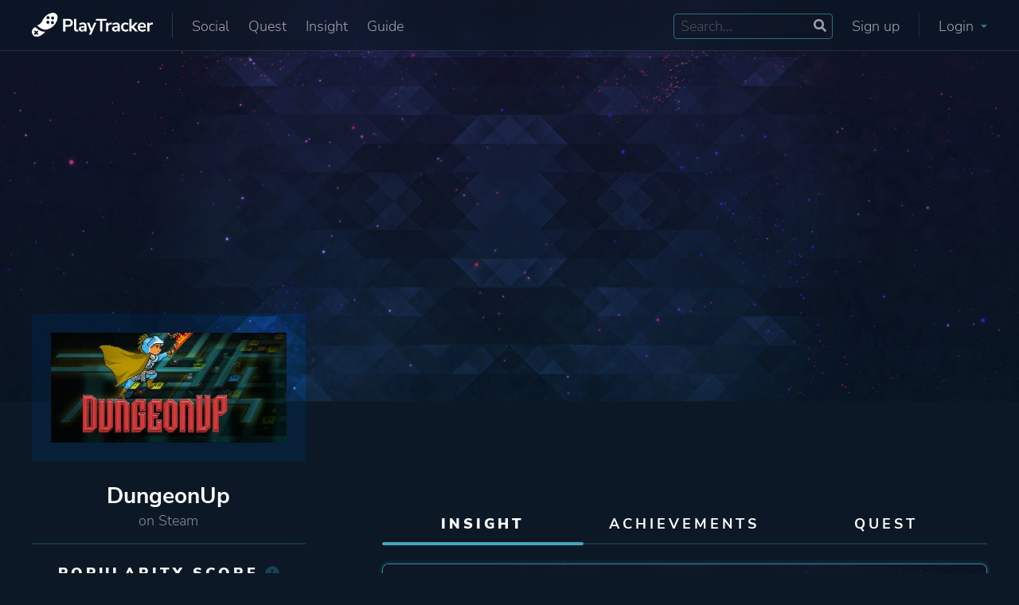

--- FILE ---
content_type: text/html; charset=UTF-8
request_url: https://playtracker.net/insight/game/10926
body_size: 19595
content:

  <!DOCTYPE html>
  <html lang="en">

  <head>
    <meta charset="UTF-8">
    <title>DungeonUp stats, graphs, and player estimates | PlayTracker Insight</title>
  <meta name="title" content="DungeonUp stats, graphs, and player estimates | PlayTracker Insight">
  <meta property="og:title" content="DungeonUp stats, graphs, and player estimates | PlayTracker Insight" />
  <meta property="og:image" content="https://playtracker.net/cdn-cgi/image/format=auto/https://playtracker.net/assets/default_share.jpg">
  <meta property="og:url" content="https://playtracker.net/insight/game/10926" />
  <meta name="description" content="All the stats for DungeonUp on Steam - owners, active players, playtime, achievements and more!">
  <meta property="og:description" content="All the stats for DungeonUp on Steam - owners, active players, playtime, achievements and more!"/>    <meta property="fb:app_id" content="761784107491336" />
    <meta property="og:type" content="website" />
    <meta property="og:image:width" content="1920">
    <meta property="og:image:height" content="1080">
    <meta name="author" content="Operon Design d.o.o.">
    <meta name="viewport" content="width=device-width, initial-scale=1">
    <!-- Styles -->
    <link href="https://playtracker.net/assets/fonts/fonts_local.css" rel="stylesheet" type="text/css" />
    <link rel="stylesheet" href="https://playtracker.net/assets/operon.css?ver=1.17" type="text/css" />
    <link rel="stylesheet" href="https://playtracker.net/assets/playtracker.css?ver=1.25.10.24.1" type="text/css" />
    <!--Favicon-->
    <link rel="apple-touch-icon" sizes="180x180" href="https://playtracker.net/assets/apple-touch-icon.png">
    <link rel="icon" type="image/png" sizes="32x32" href="https://playtracker.net/assets/favicon-32x32.png">
    <link rel="icon" type="image/png" sizes="16x16" href="https://playtracker.net/assets/favicon-16x16.png">
    <link rel="manifest" href="https://playtracker.net/assets/site.webmanifest">
    <meta name="msapplication-TileColor" content="#0d1825">
    <meta name="theme-color" content="#0d1825">
    <!-- Apex charts -->
    <script src="https://playtracker.net/assets/apex/apexcharts.min.js" type="9fa56aa8f4f6916ba43894b9-text/javascript"></script>
    <link rel="stylesheet" href="https://playtracker.net/assets/apex/apexcharts.css" />
    <!-- SWUP pageloading -->
    <script src="https://playtracker.net/assets/swup/swup.umd.js" type="9fa56aa8f4f6916ba43894b9-text/javascript"></script>
    <script src="https://playtracker.net/assets/swup/swup_scroll.umd.js" type="9fa56aa8f4f6916ba43894b9-text/javascript"></script>
    <!-- Functions -->
    <script src="https://playtracker.net/assets/functions.js?ver=1.25.10.04.1" type="9fa56aa8f4f6916ba43894b9-text/javascript"></script>
    <!-- Fathom - beautiful, simple website analytics -->
    <script src="https://cdn.usefathom.com/script.js" data-site="PCLEGXWB" data-spa="auto" defer type="9fa56aa8f4f6916ba43894b9-text/javascript"></script>
    <!-- HTML2Canvas -->
    <script src="https://playtracker.net/assets/html2canvas-pro.min.js" type="9fa56aa8f4f6916ba43894b9-text/javascript"></script>
  </head>

  <body class="">
    <!-- Background -->
    <div class="background-layer">
      <div id="cool-loader" class="full center shoo-bottom">
        <div class="relative">
          <div class="outer"></div>
          <div class="middle"></div>
          <div class="inner"></div>
        </div>
      </div>
    </div>
    <!-- Header -->
    <header class="web-header center stretch">
      <nav class="container flex relative column-horizontal-pad">
        <div class="flex app-nav">
          <a href="https://playtracker.net/" class="flex app-nav-logo">
            <img alt="The PlayTracker logo - a shoe footprint with gamepad buttons on it" src="https://playtracker.net/cdn-cgi/image/format=auto/https://playtracker.net/assets/playtracker_logo.svg">
          </a>
          <div class="flex app-nav-menu app-nav-separator desktop-only">
            <a href="https://playtracker.net/social/" class="appmenu-item animate">Social</a>
            <a href="https://playtracker.net/quest/" class="appmenu-item animate">Quest</a>
            <a href="https://playtracker.net/insight/" class="appmenu-item animate">Insight</a>
                        <a href="https://playtracker.net/guide/" class="appmenu-item animate">Guide</a>
          </div>
        </div>
        <div class="flex app-nav">
                      <div class="flex app-nav-menu">
              <div class="search-box flex relative desktop-only" id="app-search-box">
                <input type="text" name="app-search" id="app-search" placeholder="Search..." maxlength="128">
                <svg aria-hidden="true" focusable="false" data-prefix="fas" data-icon="search" class="svg-inline--fa fa-search fa-w-16" role="img" xmlns="http://www.w3.org/2000/svg" viewBox="0 0 512 512"><path fill="currentColor" d="M505 442.7L405.3 343c-4.5-4.5-10.6-7-17-7H372c27.6-35.3 44-79.7 44-128C416 93.1 322.9 0 208 0S0 93.1 0 208s93.1 208 208 208c48.3 0 92.7-16.4 128-44v16.3c0 6.4 2.5 12.5 7 17l99.7 99.7c9.4 9.4 24.6 9.4 33.9 0l28.3-28.3c9.4-9.4 9.4-24.6.1-34zM208 336c-70.7 0-128-57.2-128-128 0-70.7 57.2-128 128-128 70.7 0 128 57.2 128 128 0 70.7-57.2 128-128 128z"></path></svg>              </div>
              <a class="appmenu-item animate desktop-only" href="https://playtracker.net/register/">Sign up</a>
              <div class="appmenu-item animate desktop-only"></div>
              <div class="appmenu-item animate app-nav-separator desktop-only" onclick="if (!window.__cfRLUnblockHandlers) return false; document.querySelector('#app-login').classList.toggle('app-login-show');" data-cf-modified-9fa56aa8f4f6916ba43894b9-="">Login <svg aria-hidden="true" focusable="false" data-prefix="fas" data-icon="caret-down" class="svg-inline--fa fa-caret-down fa-w-10" role="img" xmlns="http://www.w3.org/2000/svg" viewBox="0 0 320 512"><path fill="currentColor" d="M31.3 192h257.3c17.8 0 26.7 21.5 14.1 34.1L174.1 354.8c-7.8 7.8-20.5 7.8-28.3 0L17.2 226.1C4.6 213.5 13.5 192 31.3 192z"></path></svg></div>
              <div class="appmenu-item animate mobile-only" onclick="if (!window.__cfRLUnblockHandlers) return false; document.querySelector('#app-login').classList.toggle('app-login-show');" data-cf-modified-9fa56aa8f4f6916ba43894b9-="">Login <svg aria-hidden="true" focusable="false" data-prefix="fas" data-icon="caret-down" class="svg-inline--fa fa-caret-down fa-w-10" role="img" xmlns="http://www.w3.org/2000/svg" viewBox="0 0 320 512"><path fill="currentColor" d="M31.3 192h257.3c17.8 0 26.7 21.5 14.1 34.1L174.1 354.8c-7.8 7.8-20.5 7.8-28.3 0L17.2 226.1C4.6 213.5 13.5 192 31.3 192z"></path></svg></div>
            </div>
            <div class="app-login column-full-pad animate flex" id="app-login">
              <form class="full flex relative icewrack-form" method="post">
                <label class="full">Email</label>
                <input required type="email" name="email" class="full">
                <label class="full icewrack-top-pad">Password</label>
                <input required type="password" name="password" class="full">
                <div class="full icewrack-mininote"><span>Forgot your password? </span><a class="animate" href="https://playtracker.net/forgot-password/">Click here to reset.</a></div>
                <div class="full relative icewrack-top-pad">
                  <input type="checkbox" name="remember_me" id="remember_me" class="cbx">
                  <label for="remember_me" class="check">
                    <svg width="18px" height="18px" viewBox="0 0 18 18">
                      <path d="M1,9 L1,3.5 C1,2 2,1 3.5,1 L14.5,1 C16,1 17,2 17,3.5 L17,14.5 C17,16 16,17 14.5,17 L3.5,17 C2,17 1,16 1,14.5 L1,9 Z"></path>
                      <polyline points="1 9 7 14 15 4"></polyline>
                    </svg>
                    <span>Remember me</span>
                  </label>
                </div>
                <input required type="submit" class="full animate classic-button highlight-button icewrack-top-pad" name="btn_login" value="Login">
                <div class="full smaller-text center-text icewrack-separator">Don't have an account yet?</div>
                <a class="full center animate classic-button icewrack-top-pad" href="https://playtracker.net/register/">Sign up</a>
              </form>
            </div>
                  </div>
      </nav>
    </header>
    <!-- Mobile nav -->
    <nav class="full flex relative mobile-app-nav">
      <a href="https://playtracker.net/insight/" class="center center-wrap animate">
        <div class="full center"><svg aria-hidden="true" focusable="false" data-prefix="fas" data-icon="cubes" class="svg-inline--fa fa-cubes fa-w-16" role="img" xmlns="http://www.w3.org/2000/svg" viewBox="0 0 512 512"><path fill="currentColor" d="M488.6 250.2L392 214V105.5c0-15-9.3-28.4-23.4-33.7l-100-37.5c-8.1-3.1-17.1-3.1-25.3 0l-100 37.5c-14.1 5.3-23.4 18.7-23.4 33.7V214l-96.6 36.2C9.3 255.5 0 268.9 0 283.9V394c0 13.6 7.7 26.1 19.9 32.2l100 50c10.1 5.1 22.1 5.1 32.2 0l103.9-52 103.9 52c10.1 5.1 22.1 5.1 32.2 0l100-50c12.2-6.1 19.9-18.6 19.9-32.2V283.9c0-15-9.3-28.4-23.4-33.7zM358 214.8l-85 31.9v-68.2l85-37v73.3zM154 104.1l102-38.2 102 38.2v.6l-102 41.4-102-41.4v-.6zm84 291.1l-85 42.5v-79.1l85-38.8v75.4zm0-112l-102 41.4-102-41.4v-.6l102-38.2 102 38.2v.6zm240 112l-85 42.5v-79.1l85-38.8v75.4zm0-112l-102 41.4-102-41.4v-.6l102-38.2 102 38.2v.6z"></path></svg></div>Insight
      </a>
      <a href="https://playtracker.net/quest/" class="center center-wrap animate">
        <div class="full center"><svg aria-hidden="true" focusable="false" data-prefix="fas" data-icon="scroll" class="svg-inline--fa fa-scroll fa-w-20" role="img" xmlns="http://www.w3.org/2000/svg" viewBox="0 0 640 512"><path fill="currentColor" d="M48 0C21.53 0 0 21.53 0 48v64c0 8.84 7.16 16 16 16h80V48C96 21.53 74.47 0 48 0zm208 412.57V352h288V96c0-52.94-43.06-96-96-96H111.59C121.74 13.41 128 29.92 128 48v368c0 38.87 34.65 69.65 74.75 63.12C234.22 474 256 444.46 256 412.57zM288 384v32c0 52.93-43.06 96-96 96h336c61.86 0 112-50.14 112-112 0-8.84-7.16-16-16-16H288z"></path></svg></div>Quest
      </a>
      <a href="https://playtracker.net/social/" class="center center-wrap animate">
        <div class="full center"><svg aria-hidden="true" focusable="false" data-prefix="fas" data-icon="stream" class="svg-inline--fa fa-stream fa-w-16" role="img" xmlns="http://www.w3.org/2000/svg" viewBox="0 0 512 512"><path fill="currentColor" d="M16 128h416c8.84 0 16-7.16 16-16V48c0-8.84-7.16-16-16-16H16C7.16 32 0 39.16 0 48v64c0 8.84 7.16 16 16 16zm480 80H80c-8.84 0-16 7.16-16 16v64c0 8.84 7.16 16 16 16h416c8.84 0 16-7.16 16-16v-64c0-8.84-7.16-16-16-16zm-64 176H16c-8.84 0-16 7.16-16 16v64c0 8.84 7.16 16 16 16h416c8.84 0 16-7.16 16-16v-64c0-8.84-7.16-16-16-16z"></path></svg></div>Social
      </a>
      <a href="https://playtracker.net/search/" class="center center-wrap animate">
        <div class="full center"><svg aria-hidden="true" focusable="false" data-prefix="fas" data-icon="search" class="svg-inline--fa fa-search fa-w-16" role="img" xmlns="http://www.w3.org/2000/svg" viewBox="0 0 512 512"><path fill="currentColor" d="M505 442.7L405.3 343c-4.5-4.5-10.6-7-17-7H372c27.6-35.3 44-79.7 44-128C416 93.1 322.9 0 208 0S0 93.1 0 208s93.1 208 208 208c48.3 0 92.7-16.4 128-44v16.3c0 6.4 2.5 12.5 7 17l99.7 99.7c9.4 9.4 24.6 9.4 33.9 0l28.3-28.3c9.4-9.4 9.4-24.6.1-34zM208 336c-70.7 0-128-57.2-128-128 0-70.7 57.2-128 128-128 70.7 0 128 57.2 128 128 0 70.7-57.2 128-128 128z"></path></svg></div>Search
      </a>
      <a href="https://playtracker.net/guide/" class="center center-wrap animate">
        <div class="full center"><svg xmlns="http://www.w3.org/2000/svg" viewBox="0 0 448 512"><!--! Font Awesome Pro 6.3.0 by @fontawesome - https://fontawesome.com License - https://fontawesome.com/license (Commercial License) Copyright 2023 Fonticons, Inc. --><path d="M96 0C43 0 0 43 0 96V416c0 53 43 96 96 96H384h32c17.7 0 32-14.3 32-32s-14.3-32-32-32V384c17.7 0 32-14.3 32-32V32c0-17.7-14.3-32-32-32H384 96zm0 384H352v64H96c-17.7 0-32-14.3-32-32s14.3-32 32-32zM264 200l16.6-38.8c2.8-6.5 11.9-6.5 14.7 0L312 200l38.8 16.6c6.5 2.8 6.5 11.9 0 14.7L312 248l-16.6 38.8c-2.8 6.5-11.9 6.5-14.7 0L264 248l-38.8-16.6c-6.5-2.8-6.5-11.9 0-14.7L264 200zM168.8 78.3c2.9-5.9 11.4-5.9 14.3 0L192 96l17.7 8.8c5.9 2.9 5.9 11.4 0 14.3L192 128l-8.8 17.7c-2.9 5.9-11.4 5.9-14.3 0L160 128l-17.7-8.8c-5.9-2.9-5.9-11.4 0-14.3L160 96l8.8-17.7z"/></svg></div>Guide
      </a>
    </nav>
    <!-- Extra header nav -->
            <!-- Start Main -->
    <main class="main-container transition-fade" id="main-container">

    <div class="full flex regular-page game-page">
    <div class="full flex game-page-header">
    <div class="full flex hero">
        <img src="https://playtracker.net/cdn-cgi/image/format=auto/https://playtracker-apollo.fra1.cdn.digitaloceanspaces.com/assets/playtracker_main_bg.jpg"
            alt="DungeonUp cover image">
    </div>
    <div class="full flex sidekick">
        <div class="container flex stretch relative">
            <div class="third flex column-full-pad standard-sidebar" id="gamepagetop">
                <div class="full center">
                    <div class="game-pagetop-boxart column-full-pad relative flex">
                        <img alt="DungeonUp"
                            src="https://playtracker.net/cdn-cgi/image/format=auto/https://playtracker-apollo.fra1.cdn.digitaloceanspaces.com/thumbnails/game_thumb_10926.jpg">
                    </div>
                </div>
                <div class="full flex relative column-top-pad">
                    <h1 class="full center-text profile-username">
                        DungeonUp                    </h1>
                    <h4 class="full center-text profile-title faded">
                        on
                        Steam                    </h4>
                    <div class="full flex element-divider desktop-only"></div>
                </div>
            </div>
            <div class="two-thirds flex relative column-full-pad standard-content">
                                <div class="full flex sidekick-nav desktop-only">
                    <a href="https://playtracker.net/insight/game/10926" class="third center relative block-title sidekick-nav-item sidekick-nav-active">Insight</a>
                    <a href="https://playtracker.net/game/10926"
                        class="third center relative block-title sidekick-nav-item ">Achievements</a>
                    <a href="https://playtracker.net/quest/game/10926" class="third center relative block-title sidekick-nav-item ">Quest</a>
                </div>
                <div class="full flex element-divider desktop-only"></div>
            </div>
            <div class="full flex sidekick-nav relative mobile-only">
                <a href="https://playtracker.net/insight/game/10926" class="thirty center relative block-title sidekick-nav-item sidekick-nav-active">Insight</a>
                <a href="https://playtracker.net/game/10926"
                    class="forty center relative block-title sidekick-nav-item ">Achievements</a>
                <a href="https://playtracker.net/quest/game/10926" class="thirty center relative block-title sidekick-nav-item ">Quest</a>
                <div class="full flex element-divider"></div>
            </div>
        </div>
    </div>
</div>    <div class="full flex game-page-content">
        <div class="full flex user-page-profile column-bottom-pad">
            <div class="container flex">
                <div class="third flex flex-responsive column-horizontal-pad standard-sidebar">
                                            <div class="full tablet-half mobile-full flex">
                            <div class="full center-text relative block-title level insight-level">Popularity score<label class="animate info-box-indicator" for="expand-popularity">
                                    <svg aria-hidden="true" focusable="false" data-prefix="fas" data-icon="info-circle" class="svg-inline--fa fa-info-circle fa-w-16" role="img" xmlns="http://www.w3.org/2000/svg" viewBox="0 0 512 512"><path fill="currentColor" d="M256 8C119.043 8 8 119.083 8 256c0 136.997 111.043 248 248 248s248-111.003 248-248C504 119.083 392.957 8 256 8zm0 110c23.196 0 42 18.804 42 42s-18.804 42-42 42-42-18.804-42-42 18.804-42 42-42zm56 254c0 6.627-5.373 12-12 12h-88c-6.627 0-12-5.373-12-12v-24c0-6.627 5.373-12 12-12h12v-64h-12c-6.627 0-12-5.373-12-12v-24c0-6.627 5.373-12 12-12h64c6.627 0 12 5.373 12 12v100h12c6.627 0 12 5.373 12 12v24z"></path></svg>                                </label></div>
                            <div class="full center">
                                <div class="relative">
                                                    <svg 
    xmlns="http://www.w3.org/2000/svg"
    xmlns:xlink="http://www.w3.org/1999/xlink"
    width="109px" height="125px">
    <path class="level-image" fill-rule="evenodd"  stroke-width="5px" stroke="rgb(65, 163, 187)" fill-opacity="0.2" fill="rgb(65, 163, 187)"
    d="M54.506,122.491 L2.512,92.493 L2.512,32.496 L54.506,2.498 L106.500,32.496 L106.500,92.493 L54.506,122.491 Z"/>
    </svg>                                    <div class="level-featured center">
                                        1                                    </div>
                                </div>
                            </div>
                            <div class="full flex relative">
                                <input type="checkbox" id="expand-popularity" class="hide">
                                <div class="full column-mini-full-pad column-top-margin info-box input-expand">The
                                    Popularity Score uses data like the amounts of total players and active players to
                                    summarize how popular a game is in short numerical fashion. It scales up linearly, so a
                                    score of 10 is twice as good as a score of 5.</div>
                            </div>
                            <div class="full center column-mini-vertical-pad">
                                <div class="relative">
                                    <!-- Estimated players -->
                                                                            <div class="big-stat-element relative">
                                            <?xml version="1.0" encoding="utf-8"?>
<!-- Generator: Adobe Illustrator 22.1.0, SVG Export Plug-In . SVG Version: 6.00 Build 0)  -->
<svg version="1.1" name="gamepad-edited" id="Layer_1" focusable="false" xmlns="http://www.w3.org/2000/svg" xmlns:xlink="http://www.w3.org/1999/xlink"
	 x="0px" y="0px" viewBox="0 0 640 512" style="enable-background:new 0 0 640 512;" xml:space="preserve">
<path d="M378.6,37.4l-277.1,160C24.9,241.6-1.3,339.4,42.9,416s142,102.8,218.6,58.6c38.8-22.4,64.6-58.5,74.9-98.7l79.2-45.8
	c39.9,11.1,84.2,6.8,122.9-15.5C615,270.4,641.2,172.6,597,96S455.1-6.8,378.6,37.4z M274.6,305.3c3.3,5.7,1.3,13.1-4.4,16.4l-45,26
	l26,45c3.3,5.7,1.3,13.1-4.4,16.4l-34.6,20c-5.7,3.3-13.1,1.3-16.4-4.4l-26-45l-45,26c-5.7,3.3-13.1,1.3-16.4-4.4l-20-34.6
	c-3.3-5.7-1.3-13.1,4.4-16.4l45-26l-26-45c-3.3-5.7-1.3-13.1,4.4-16.4l34.6-20c5.7-3.3,13.1-1.3,16.4,4.4l26,45l45-26
	c5.7-3.3,13.1-1.3,16.4,4.4L274.6,305.3z M467.9,272.2c-22.9,13.3-52.3,5.4-65.6-17.6s-5.4-52.3,17.6-65.6s52.3-5.4,65.6,17.6
	S490.9,258.9,467.9,272.2z M497.2,162.9c-22.9,13.3-52.3,5.4-65.6-17.6s-5.4-52.3,17.6-65.6s52.3-5.4,65.6,17.6
	C528,120.3,520.1,149.7,497.2,162.9z"/>
</svg>
                                            <div class="big-stat-number">
                                                ~
                                                455K*                                                <label class="animate info-box-indicator" for="expand-estimates">
                                                    <svg aria-hidden="true" focusable="false" data-prefix="fas" data-icon="info-circle" class="svg-inline--fa fa-info-circle fa-w-16" role="img" xmlns="http://www.w3.org/2000/svg" viewBox="0 0 512 512"><path fill="currentColor" d="M256 8C119.043 8 8 119.083 8 256c0 136.997 111.043 248 248 248s248-111.003 248-248C504 119.083 392.957 8 256 8zm0 110c23.196 0 42 18.804 42 42s-18.804 42-42 42-42-18.804-42-42 18.804-42 42-42zm56 254c0 6.627-5.373 12-12 12h-88c-6.627 0-12-5.373-12-12v-24c0-6.627 5.373-12 12-12h12v-64h-12c-6.627 0-12-5.373-12-12v-24c0-6.627 5.373-12 12-12h64c6.627 0 12 5.373 12 12v100h12c6.627 0 12 5.373 12 12v24z"></path></svg>                                                </label>
                                            </div>
                                            <div class="big-stat-text">estimated players</div>
                                        </div>
                                                                        <!-- Estimated active players -->
                                                                            <div class="big-stat-element relative">
                                            <svg aria-hidden="true" focusable="false" data-prefix="fas" data-icon="user" class="svg-inline--fa fa-user fa-w-14" role="img" xmlns="http://www.w3.org/2000/svg" viewBox="0 0 448 512"><path fill="currentColor" d="M224 256c70.7 0 128-57.3 128-128S294.7 0 224 0 96 57.3 96 128s57.3 128 128 128zm89.6 32h-16.7c-22.2 10.2-46.9 16-72.9 16s-50.6-5.8-72.9-16h-16.7C60.2 288 0 348.2 0 422.4V464c0 26.5 21.5 48 48 48h352c26.5 0 48-21.5 48-48v-41.6c0-74.2-60.2-134.4-134.4-134.4z"></path></svg>                                            <div class="big-stat-number">
                                                ~
                                                1K*                                                <label class="animate info-box-indicator" for="expand-estimates">
                                                    <svg aria-hidden="true" focusable="false" data-prefix="fas" data-icon="info-circle" class="svg-inline--fa fa-info-circle fa-w-16" role="img" xmlns="http://www.w3.org/2000/svg" viewBox="0 0 512 512"><path fill="currentColor" d="M256 8C119.043 8 8 119.083 8 256c0 136.997 111.043 248 248 248s248-111.003 248-248C504 119.083 392.957 8 256 8zm0 110c23.196 0 42 18.804 42 42s-18.804 42-42 42-42-18.804-42-42 18.804-42 42-42zm56 254c0 6.627-5.373 12-12 12h-88c-6.627 0-12-5.373-12-12v-24c0-6.627 5.373-12 12-12h12v-64h-12c-6.627 0-12-5.373-12-12v-24c0-6.627 5.373-12 12-12h64c6.627 0 12 5.373 12 12v100h12c6.627 0 12 5.373 12 12v24z"></path></svg>                                                </label>
                                            </div>
                                            <div class="big-stat-text">estimated active players</div>
                                        </div>
                                                                    </div>
                            </div>
                                                            <div class="full flex relative">
                                    <input type="checkbox" id="expand-estimates" class="hide">
                                    <div class="full center-wrap column-mini-full-pad info-box column-bottom-margin input-expand"><span class="full">Insight is
                                            90% certain that estimates for this game are accurate within a
                                            23% interval (+-
                                            104.65K).</span><a href="https://playtracker.net/info/how_insight_works/" target="_blank" class="full center-text colorful-text column-mini-top-pad">How are estimates calculated?</a>
                                    </div>
                                </div>
                                                                                        <div class="full column-mini-full-pad info-box column-bottom-margin">*Insight detects a
                                    discrepancy between internal and external data used to make the owner estimate, which
                                    indicates estimated data could be less reliable.</div>
                                                                                        <div class="full center center-wrap relative hide-on-mobile-app">
                                    <div class="locked faded classic-button flex">
                                        <svg aria-hidden="true" focusable="false" data-prefix="fas" data-icon="lock" class="svg-inline--fa fa-lock fa-w-14" role="img" xmlns="http://www.w3.org/2000/svg" viewBox="0 0 448 512"><path fill="currentColor" d="M400 224h-24v-72C376 68.2 307.8 0 224 0S72 68.2 72 152v72H48c-26.5 0-48 21.5-48 48v192c0 26.5 21.5 48 48 48h352c26.5 0 48-21.5 48-48V272c0-26.5-21.5-48-48-48zm-104 0H152v-72c0-39.7 32.3-72 72-72s72 32.3 72 72v72z"></path></svg>                                        Compare
                                    </div>
                                </div>
                                <div class="full center column-mini-bottom-pad hide-on-mobile-app">
                                    <a href="https://playtracker.net/pricing/" target="_blank" class="eighty relative">
                                        <div class="big-stat-element relative">
                                            <svg xmlns="http://www.w3.org/2000/svg" viewBox="0 0 512 512"><!--! Font Awesome Pro 6.3.0 by @fontawesome - https://fontawesome.com License - https://fontawesome.com/license (Commercial License) Copyright 2023 Fonticons, Inc. --><path d="M117.8 128H207C286.9-3.7 409.5-8.5 483.9 5.3c11.6 2.2 20.7 11.2 22.8 22.8c13.8 74.4 9 197-122.7 276.9v89.3c0 25.4-13.4 49-35.3 61.9l-88.5 52.5c-7.4 4.4-16.6 4.5-24.1 .2s-12.1-12.2-12.1-20.9l0-114.7c0-22.6-9-44.3-25-60.3s-37.7-25-60.3-25H24c-8.6 0-16.6-4.6-20.9-12.1s-4.2-16.7 .2-24.1l52.5-88.5c13-21.9 36.5-35.3 61.9-35.3zM424 128a40 40 0 1 0 -80 0 40 40 0 1 0 80 0zM166.5 470C132.3 504.3 66 511 28.3 511.9c-16 .4-28.6-12.2-28.2-28.2C1 446 7.7 379.7 42 345.5c34.4-34.4 90.1-34.4 124.5 0s34.4 90.1 0 124.5zm-46.7-36.4c11.4-11.4 11.4-30 0-41.4s-30-11.4-41.4 0c-10.1 10.1-13 28.5-13.7 41.3c-.5 8 5.9 14.3 13.9 13.9c12.8-.7 31.2-3.7 41.3-13.7z"/></svg>                                            <div class="big-stat-text">Purchase a premium subscription to get access to the Compare feature and more.</div>
                                        </div>
                                    </a>
                                </div>
                                                        <div class="full flex element-divider"></div>
                            <h3 class="full center-text block-title column-top-pad">Stats</h3>
                            <div class="full center column-mini-vertical-pad">
                                <div class="relative">
                                    <!-- Percenatage of owners -->
                                                                        <!-- Average achievements -->
                                                                            <div class="big-stat-element relative">
                                            <svg aria-hidden="true" focusable="false" name="trophy-solid" data-prefix="fas" data-icon="trophy" class="svg-inline--fa fa-trophy fa-w-18" role="img" xmlns="http://www.w3.org/2000/svg" viewBox="0 0 576 512"><path fill="currentColor" d="M552 64H448V24c0-13.3-10.7-24-24-24H152c-13.3 0-24 10.7-24 24v40H24C10.7 64 0 74.7 0 88v56c0 35.7 22.5 72.4 61.9 100.7 31.5 22.7 69.8 37.1 110 41.7C203.3 338.5 240 360 240 360v72h-48c-35.3 0-64 20.7-64 56v12c0 6.6 5.4 12 12 12h296c6.6 0 12-5.4 12-12v-12c0-35.3-28.7-56-64-56h-48v-72s36.7-21.5 68.1-73.6c40.3-4.6 78.6-19 110-41.7 39.3-28.3 61.9-65 61.9-100.7V88c0-13.3-10.7-24-24-24zM99.3 192.8C74.9 175.2 64 155.6 64 144v-16h64.2c1 32.6 5.8 61.2 12.8 86.2-15.1-5.2-29.2-12.4-41.7-21.4zM512 144c0 16.1-17.7 36.1-35.3 48.8-12.5 9-26.7 16.2-41.8 21.4 7-25 11.8-53.6 12.8-86.2H512v16z"></path></svg>                                            <div class="big-stat-number">
                                                1.5                                            </div>
                                            <div class="big-stat-text">average achievements</div>
                                        </div>
                                                                        <!-- Average total playtime -->
                                                                                                                        <div class="big-stat-element relative">
                                                <svg aria-hidden="true" focusable="false" data-prefix="fas" data-icon="clock" class="svg-inline--fa fa-clock fa-w-16" role="img" xmlns="http://www.w3.org/2000/svg" viewBox="0 0 512 512"><path fill="currentColor" d="M256 8C119 8 8 119 8 256s111 248 248 248 248-111 248-248S393 8 256 8zm57.1 350.1L224.9 294c-3.1-2.3-4.9-5.9-4.9-9.7V116c0-6.6 5.4-12 12-12h48c6.6 0 12 5.4 12 12v137.7l63.5 46.2c5.4 3.9 6.5 11.4 2.6 16.8l-28.2 38.8c-3.9 5.3-11.4 6.5-16.8 2.6z"></path></svg>                                                <div class="big-stat-number">
                                                    5.2h
                                                </div>
                                                <div class="big-stat-text">average total playtime</div>
                                            </div>
                                                                                                                <!-- Average recent playtime -->
                                                                        <!-- Median playtimes -->
                                                                                                                        <div class="big-stat-element relative">
                                                <svg aria-hidden="true" focusable="false" data-prefix="fas" data-icon="stopwatch" class="svg-inline--fa fa-stopwatch fa-w-14" role="img" xmlns="http://www.w3.org/2000/svg" viewBox="0 0 448 512"><path fill="currentColor" d="M432 304c0 114.9-93.1 208-208 208S16 418.9 16 304c0-104 76.3-190.2 176-205.5V64h-28c-6.6 0-12-5.4-12-12V12c0-6.6 5.4-12 12-12h120c6.6 0 12 5.4 12 12v40c0 6.6-5.4 12-12 12h-28v34.5c37.5 5.8 71.7 21.6 99.7 44.6l27.5-27.5c4.7-4.7 12.3-4.7 17 0l28.3 28.3c4.7 4.7 4.7 12.3 0 17l-29.4 29.4-.6.6C419.7 223.3 432 262.2 432 304zm-176 36V188.5c0-6.6-5.4-12-12-12h-40c-6.6 0-12 5.4-12 12V340c0 6.6 5.4 12 12 12h40c6.6 0 12-5.4 12-12z"></path></svg>                                                <div class="big-stat-number">
                                                    3.8h
                                                </div>
                                                <div class="big-stat-text">median total playtime</div>
                                            </div>
                                                                                                                                                    </div>
                            </div>
                            <div class="full flex element-divider"></div>
                        </div>
                                        <div class="full flex tablet-half mobile-full">
                        <h3 class="full center-text block-title column-vertical-pad">About game</h3>
                                                        <div class="details-block flex smaller-text stretch" id="about-game">
                                                                                                    <div class="half bold right-text">
                                        Release date</div>
                                                                            <div class="half left-separator">
                                            2015.09.04 (Steam)
                                        </div>
                                                                                                                        <div class="half"></div>
                                                                                <div class="half left-separator">
                                            2015.09.04. (Original)
                                        </div>
                                                                    <div class="half column-top-margin"></div><div class="half column-top-margin"></div><div class="half bold right-text">Genre</div><a href="https://playtracker.net/insight/attribute/Genre/Puzzle/28788" class="half left-separator animate">Puzzle</a><div class="half"></div><a href="https://playtracker.net/insight/attribute/Genre/Strategy/13" class="half left-separator animate">Strategy</a><div class="half"></div><a href="https://playtracker.net/insight/attribute/Genre/Adventure/32" class="half left-separator animate">Adventure</a><div class="half"></div><a href="https://playtracker.net/insight/attribute/Genre/Indie/22" class="half left-separator animate">Indie</a><div class="half column-top-margin"></div><div class="half column-top-margin"></div><div class="half bold right-text">Publisher</div><a href="https://playtracker.net/insight/attribute/Company/Black Shell Media/150729" class="half left-separator animate">Black Shell Media</a><div class="half column-top-margin"></div><div class="half column-top-margin"></div><div class="half bold right-text">Mode</div><a href="https://playtracker.net/insight/attribute/Mode/Single player/105649" class="half left-separator animate">Single Player</a>                                <div class="half column-top-margin"></div>
                                <div class="half column-top-margin"></div>
                                <div class="half bold right-text">Platform ID</div>
                                <div class="half left-separator">388620</div>
                                </div>
                                                                <div class="full flex desktop-only">
                                    <h3 class="full center-text block-title column-vertical-pad">Players also liked</h3>
                                    <div class="full flex stretch trending-games native-slider">
                                                                                        <a class="full card flex relative been-playing sunbeam-card trending-game" href="https://playtracker.net/insight/game/6863">
                                                    <img class="been-playing-image" loading="lazy" aria-hidden="true" src="https://playtracker.net/cdn-cgi/image/format=auto,width=800/https://playtracker-apollo.fra1.cdn.digitaloceanspaces.com/covers/api/game_cover_6863.jpg">
                                                    <div class="been-playing-overlay"></div>
                                                    <div class="been-playing-content full center">
                                                        <div class="full flex been-playing-game-thumb">
                                                            <img src="https://playtracker.net/cdn-cgi/image/format=auto/https://playtracker-apollo.fra1.cdn.digitaloceanspaces.com/thumbnails/game_thumb_6863.jpg" loading="lazy" alt="Boxart for Idle Champions of the Forgotten Realms">
                                                        </div>
                                                        <div class="full flex sunbeam-details center">
                                                            <div class="full relative">
                                                                <h4 class="full sunbeam-game-title">
                                                                    Idle Champions of the Forgotten Realms                                                                </h4>
                                                                <div class="full flex sunbeam-game-stats">
                                                                    <div>
                                                                        <svg aria-hidden="true" focusable="false" data-prefix="fas" data-icon="user" class="svg-inline--fa fa-user fa-w-14" role="img" xmlns="http://www.w3.org/2000/svg" viewBox="0 0 448 512"><path fill="currentColor" d="M224 256c70.7 0 128-57.3 128-128S294.7 0 224 0 96 57.3 96 128s57.3 128 128 128zm89.6 32h-16.7c-22.2 10.2-46.9 16-72.9 16s-50.6-5.8-72.9-16h-16.7C60.2 288 0 348.2 0 422.4V464c0 26.5 21.5 48 48 48h352c26.5 0 48-21.5 48-48v-41.6c0-74.2-60.2-134.4-134.4-134.4z"></path></svg>                                                                        16% audience match
                                                                    </div>
                                                                    <div>
                                                                        <svg aria-hidden="true" name="fire-solid" focusable="false" data-prefix="fas" data-icon="fire" class="svg-inline--fa fa-fire fa-w-12" role="img" xmlns="http://www.w3.org/2000/svg" viewBox="0 0 384 512"><path fill="currentColor" d="M216 23.86c0-23.8-30.65-32.77-44.15-13.04C48 191.85 224 200 224 288c0 35.63-29.11 64.46-64.85 63.99-35.17-.45-63.15-29.77-63.15-64.94v-85.51c0-21.7-26.47-32.23-41.43-16.5C27.8 213.16 0 261.33 0 320c0 105.87 86.13 192 192 192s192-86.13 192-192c0-170.29-168-193-168-296.14z"></path></svg>                                                                        12 popularity
                                                                    </div>
                                                                </div>
                                                            </div>
                                                        </div>
                                                    </div>
                                                </a>
                                                                                        <a class="full card flex relative been-playing sunbeam-card trending-game" href="https://playtracker.net/insight/game/274">
                                                    <img class="been-playing-image" loading="lazy" aria-hidden="true" src="https://playtracker.net/cdn-cgi/image/format=auto,width=800/https://playtracker-apollo.fra1.cdn.digitaloceanspaces.com/covers/api/game_cover_274.jpg">
                                                    <div class="been-playing-overlay"></div>
                                                    <div class="been-playing-content full center">
                                                        <div class="full flex been-playing-game-thumb">
                                                            <img src="https://playtracker.net/cdn-cgi/image/format=auto/https://playtracker-apollo.fra1.cdn.digitaloceanspaces.com/thumbnails/game_thumb_274.jpg" loading="lazy" alt="Boxart for Torchlight II">
                                                        </div>
                                                        <div class="full flex sunbeam-details center">
                                                            <div class="full relative">
                                                                <h4 class="full sunbeam-game-title">
                                                                    Torchlight II                                                                </h4>
                                                                <div class="full flex sunbeam-game-stats">
                                                                    <div>
                                                                        <svg aria-hidden="true" focusable="false" data-prefix="fas" data-icon="user" class="svg-inline--fa fa-user fa-w-14" role="img" xmlns="http://www.w3.org/2000/svg" viewBox="0 0 448 512"><path fill="currentColor" d="M224 256c70.7 0 128-57.3 128-128S294.7 0 224 0 96 57.3 96 128s57.3 128 128 128zm89.6 32h-16.7c-22.2 10.2-46.9 16-72.9 16s-50.6-5.8-72.9-16h-16.7C60.2 288 0 348.2 0 422.4V464c0 26.5 21.5 48 48 48h352c26.5 0 48-21.5 48-48v-41.6c0-74.2-60.2-134.4-134.4-134.4z"></path></svg>                                                                        13% audience match
                                                                    </div>
                                                                    <div>
                                                                        <svg aria-hidden="true" name="fire-solid" focusable="false" data-prefix="fas" data-icon="fire" class="svg-inline--fa fa-fire fa-w-12" role="img" xmlns="http://www.w3.org/2000/svg" viewBox="0 0 384 512"><path fill="currentColor" d="M216 23.86c0-23.8-30.65-32.77-44.15-13.04C48 191.85 224 200 224 288c0 35.63-29.11 64.46-64.85 63.99-35.17-.45-63.15-29.77-63.15-64.94v-85.51c0-21.7-26.47-32.23-41.43-16.5C27.8 213.16 0 261.33 0 320c0 105.87 86.13 192 192 192s192-86.13 192-192c0-170.29-168-193-168-296.14z"></path></svg>                                                                        17 popularity
                                                                    </div>
                                                                </div>
                                                            </div>
                                                        </div>
                                                    </div>
                                                </a>
                                                                                        <a class="full card flex relative been-playing sunbeam-card trending-game" href="https://playtracker.net/insight/game/271">
                                                    <img class="been-playing-image" loading="lazy" aria-hidden="true" src="https://playtracker.net/cdn-cgi/image/format=auto,width=800/https://playtracker-apollo.fra1.cdn.digitaloceanspaces.com/covers/api/game_cover_271.jpg">
                                                    <div class="been-playing-overlay"></div>
                                                    <div class="been-playing-content full center">
                                                        <div class="full flex been-playing-game-thumb">
                                                            <img src="https://playtracker.net/cdn-cgi/image/format=auto/https://playtracker-apollo.fra1.cdn.digitaloceanspaces.com/thumbnails/game_thumb_271.jpg" loading="lazy" alt="Boxart for The Walking Dead">
                                                        </div>
                                                        <div class="full flex sunbeam-details center">
                                                            <div class="full relative">
                                                                <h4 class="full sunbeam-game-title">
                                                                    The Walking Dead                                                                </h4>
                                                                <div class="full flex sunbeam-game-stats">
                                                                    <div>
                                                                        <svg aria-hidden="true" focusable="false" data-prefix="fas" data-icon="user" class="svg-inline--fa fa-user fa-w-14" role="img" xmlns="http://www.w3.org/2000/svg" viewBox="0 0 448 512"><path fill="currentColor" d="M224 256c70.7 0 128-57.3 128-128S294.7 0 224 0 96 57.3 96 128s57.3 128 128 128zm89.6 32h-16.7c-22.2 10.2-46.9 16-72.9 16s-50.6-5.8-72.9-16h-16.7C60.2 288 0 348.2 0 422.4V464c0 26.5 21.5 48 48 48h352c26.5 0 48-21.5 48-48v-41.6c0-74.2-60.2-134.4-134.4-134.4z"></path></svg>                                                                        11% audience match
                                                                    </div>
                                                                    <div>
                                                                        <svg aria-hidden="true" name="fire-solid" focusable="false" data-prefix="fas" data-icon="fire" class="svg-inline--fa fa-fire fa-w-12" role="img" xmlns="http://www.w3.org/2000/svg" viewBox="0 0 384 512"><path fill="currentColor" d="M216 23.86c0-23.8-30.65-32.77-44.15-13.04C48 191.85 224 200 224 288c0 35.63-29.11 64.46-64.85 63.99-35.17-.45-63.15-29.77-63.15-64.94v-85.51c0-21.7-26.47-32.23-41.43-16.5C27.8 213.16 0 261.33 0 320c0 105.87 86.13 192 192 192s192-86.13 192-192c0-170.29-168-193-168-296.14z"></path></svg>                                                                        22 popularity
                                                                    </div>
                                                                </div>
                                                            </div>
                                                        </div>
                                                    </div>
                                                </a>
                                                                                        <a class="full card flex relative been-playing sunbeam-card trending-game" href="https://playtracker.net/insight/game/500">
                                                    <img class="been-playing-image" loading="lazy" aria-hidden="true" src="https://playtracker.net/cdn-cgi/image/format=auto,width=800/https://playtracker-apollo.fra1.cdn.digitaloceanspaces.com/covers/api/game_cover_500.jpg">
                                                    <div class="been-playing-overlay"></div>
                                                    <div class="been-playing-content full center">
                                                        <div class="full flex been-playing-game-thumb">
                                                            <img src="https://playtracker.net/cdn-cgi/image/format=auto/https://playtracker-apollo.fra1.cdn.digitaloceanspaces.com/thumbnails/game_thumb_500.jpg" loading="lazy" alt="Boxart for Resident Evil 5">
                                                        </div>
                                                        <div class="full flex sunbeam-details center">
                                                            <div class="full relative">
                                                                <h4 class="full sunbeam-game-title">
                                                                    Resident Evil 5                                                                </h4>
                                                                <div class="full flex sunbeam-game-stats">
                                                                    <div>
                                                                        <svg aria-hidden="true" focusable="false" data-prefix="fas" data-icon="user" class="svg-inline--fa fa-user fa-w-14" role="img" xmlns="http://www.w3.org/2000/svg" viewBox="0 0 448 512"><path fill="currentColor" d="M224 256c70.7 0 128-57.3 128-128S294.7 0 224 0 96 57.3 96 128s57.3 128 128 128zm89.6 32h-16.7c-22.2 10.2-46.9 16-72.9 16s-50.6-5.8-72.9-16h-16.7C60.2 288 0 348.2 0 422.4V464c0 26.5 21.5 48 48 48h352c26.5 0 48-21.5 48-48v-41.6c0-74.2-60.2-134.4-134.4-134.4z"></path></svg>                                                                        11% audience match
                                                                    </div>
                                                                    <div>
                                                                        <svg aria-hidden="true" name="fire-solid" focusable="false" data-prefix="fas" data-icon="fire" class="svg-inline--fa fa-fire fa-w-12" role="img" xmlns="http://www.w3.org/2000/svg" viewBox="0 0 384 512"><path fill="currentColor" d="M216 23.86c0-23.8-30.65-32.77-44.15-13.04C48 191.85 224 200 224 288c0 35.63-29.11 64.46-64.85 63.99-35.17-.45-63.15-29.77-63.15-64.94v-85.51c0-21.7-26.47-32.23-41.43-16.5C27.8 213.16 0 261.33 0 320c0 105.87 86.13 192 192 192s192-86.13 192-192c0-170.29-168-193-168-296.14z"></path></svg>                                                                        19 popularity
                                                                    </div>
                                                                </div>
                                                            </div>
                                                        </div>
                                                    </div>
                                                </a>
                                                                                        <a class="full card flex relative been-playing sunbeam-card trending-game" href="https://playtracker.net/insight/game/575">
                                                    <img class="been-playing-image" loading="lazy" aria-hidden="true" src="https://playtracker.net/cdn-cgi/image/format=auto,width=800/https://playtracker-apollo.fra1.cdn.digitaloceanspaces.com/covers/api/game_cover_575.jpg">
                                                    <div class="been-playing-overlay"></div>
                                                    <div class="been-playing-content full center">
                                                        <div class="full flex been-playing-game-thumb">
                                                            <img src="https://playtracker.net/cdn-cgi/image/format=auto/https://playtracker-apollo.fra1.cdn.digitaloceanspaces.com/thumbnails/game_thumb_575.jpg" loading="lazy" alt="Boxart for Saints Row IV: Re-Elected">
                                                        </div>
                                                        <div class="full flex sunbeam-details center">
                                                            <div class="full relative">
                                                                <h4 class="full sunbeam-game-title">
                                                                    Saints Row IV: Re-Elected                                                                </h4>
                                                                <div class="full flex sunbeam-game-stats">
                                                                    <div>
                                                                        <svg aria-hidden="true" focusable="false" data-prefix="fas" data-icon="user" class="svg-inline--fa fa-user fa-w-14" role="img" xmlns="http://www.w3.org/2000/svg" viewBox="0 0 448 512"><path fill="currentColor" d="M224 256c70.7 0 128-57.3 128-128S294.7 0 224 0 96 57.3 96 128s57.3 128 128 128zm89.6 32h-16.7c-22.2 10.2-46.9 16-72.9 16s-50.6-5.8-72.9-16h-16.7C60.2 288 0 348.2 0 422.4V464c0 26.5 21.5 48 48 48h352c26.5 0 48-21.5 48-48v-41.6c0-74.2-60.2-134.4-134.4-134.4z"></path></svg>                                                                        11% audience match
                                                                    </div>
                                                                    <div>
                                                                        <svg aria-hidden="true" name="fire-solid" focusable="false" data-prefix="fas" data-icon="fire" class="svg-inline--fa fa-fire fa-w-12" role="img" xmlns="http://www.w3.org/2000/svg" viewBox="0 0 384 512"><path fill="currentColor" d="M216 23.86c0-23.8-30.65-32.77-44.15-13.04C48 191.85 224 200 224 288c0 35.63-29.11 64.46-64.85 63.99-35.17-.45-63.15-29.77-63.15-64.94v-85.51c0-21.7-26.47-32.23-41.43-16.5C27.8 213.16 0 261.33 0 320c0 105.87 86.13 192 192 192s192-86.13 192-192c0-170.29-168-193-168-296.14z"></path></svg>                                                                        20 popularity
                                                                    </div>
                                                                </div>
                                                            </div>
                                                        </div>
                                                    </div>
                                                </a>
                                                                            </div>
                                </div>
                            </div>
                    </div>
                    <div class="two-thirds flex flex-responsive column-horizontal-pad standard-content">
                                                    <!-- Warnings and notices -->
                                                                                    <!-- Conversion element -->
                                                            <style>
                                    .fancy-card {
                                        border: 1px solid rgba(var(--player-color), 0.75);
                                        box-shadow: 0 0px 6px rgba(var(--player-color), .16), 0 0px 6px rgba(var(--player-color), .23);
                                    }

                                    .fancy-card:hover .classic-button {
                                        background-color: rgb(var(--player-color));
                                    }

                                    .quarter-right-pad {
                                        padding-right: 25%;
                                    }

                                    .fancy-card:hover {
                                        border: 1px solid rgba(var(--player-color), 1);
                                        box-shadow: 0 0px 28px rgba(var(--player-color), .25), 0 0px 10px rgba(var(--player-color), .22);
                                    }

                                    .fancy-card>div {
                                        z-index: 5;
                                        position: relative;
                                    }

                                    .fancy-card .stronger-card-background {
                                        mix-blend-mode: normal;
                                    }

                                    .fancy-card::before {
                                        content: " ";
                                        background: linear-gradient(to left, rgba(var(--main-bg-color), 0.2) 0%, rgba(var(--main-bg-color), 0.8) 35%);
                                        position: absolute;
                                        top: 0;
                                        left: 0;
                                        width: 100%;
                                        height: 100%;
                                        z-index: 2;
                                    }

                                    @media screen and (max-width: 640px) {
                                        .fancy-card {
                                            font-size: 0.75rem;
                                        }

                                        .fancy-card .stronger-card-background {
                                            opacity: .4;
                                        }

                                        .fancy-card .quarter-right-pad {
                                            padding-right: 24px;
                                        }
                                    }
                                </style>
                                <a href="https://playtracker.net/register/?utm_campaign=insight_internal&utm_term=10926_dungeonup" class="full flex relative profile-card column-bottom-pad fancy-card">
                                    <div class="full flex card-head column-top-margin column-horizontal-pad relative card-head-action">
                                        <h2 class="full card-title column-bottom-pad superbold">
                                            <svg xmlns="http://www.w3.org/2000/svg" viewBox="0 0 448 512"><!--! Font Awesome Pro 6.3.0 by @fontawesome - https://fontawesome.com License - https://fontawesome.com/license (Commercial License) Copyright 2023 Fonticons, Inc. --><path d="M96 0C43 0 0 43 0 96V416c0 53 43 96 96 96H384h32c17.7 0 32-14.3 32-32s-14.3-32-32-32V384c17.7 0 32-14.3 32-32V32c0-17.7-14.3-32-32-32H384 96zm0 384H352v64H96c-17.7 0-32-14.3-32-32s14.3-32 32-32zM264 200l16.6-38.8c2.8-6.5 11.9-6.5 14.7 0L312 200l38.8 16.6c6.5 2.8 6.5 11.9 0 14.7L312 248l-16.6 38.8c-2.8 6.5-11.9 6.5-14.7 0L264 248l-38.8-16.6c-6.5-2.8-6.5-11.9 0-14.7L264 200zM168.8 78.3c2.9-5.9 11.4-5.9 14.3 0L192 96l17.7 8.8c5.9 2.9 5.9 11.4 0 14.3L192 128l-8.8 17.7c-2.9 5.9-11.4 5.9-14.3 0L160 128l-17.7-8.8c-5.9-2.9-5.9-11.4 0-14.3L160 96l8.8-17.7z"/></svg>                                            Looking to track your own stats?
                                        </h2>
                                    </div>
                                    <div class="full column-horizontal-pad quarter-right-pad">Create a PlayTracker account for free, link your other accounts like Steam, and track your achievements, playtime, and stats in DungeonUp and all other games you play!</div>
                                    <div class="full flex column-horizontal-pad column-top-pad">
                                        <div class="animate classic-button">Create account</div>
                                    </div>
                                    <img src="https://playtracker-apollo.fra1.cdn.digitaloceanspaces.com/assets/playtracker_main_bg.jpg" aria-hidden="true" class="card-background stronger-card-background">
                                </a>
                                                        <!-- Lens -->
                            <div class="full flex relative profile-card column-bottom-pad">
                                                                    <div class="full flex relative stat-compare-card hide-on-mobile-app">
                                        <p class="smaller-text column-right-pad two-thirds flex-responsive">Powerful cross-platform audience segmentation: <span class="faded">try for free and purchase a subscription to unlock the ability to make your own Lenses.</span></p>
                                        <div class="third flex-responsive flex justify-end">
                                            <a href="https://playtracker.net/lens/" class="classic-button center-text animate">More about Lens</a>
                                        </div>
                                    </div>
                                                                <div class="full flex card-head column-top-margin column-horizontal-pad relative card-head-action">
                                    <h2 class="full card-title column-bottom-pad">
                                        <?xml version="1.0" encoding="utf-8"?>
<!-- Generator: Adobe Illustrator 26.0.1, SVG Export Plug-In . SVG Version: 6.00 Build 0)  -->
<svg version="1.1" id="Layer_1" xmlns="http://www.w3.org/2000/svg" xmlns:xlink="http://www.w3.org/1999/xlink" x="0px" y="0px"
	 viewBox="0 0 512 512" style="enable-background:new 0 0 512 512;" xml:space="preserve">
<path d="M256,0C114.6,0,0,114.6,0,256s114.6,256,256,256s256-114.6,256-256S397.4,0,256,0z M154.3,255.1
	c-3.6-124,49.2-180.3,49.2-180.3l3.6,362.5C207.1,437.2,157.3,379.7,154.3,255.1z M357.8,378.5H252.2v-51.6h105.6V378.5z
	 M357.8,277.7H252.2V226h105.6V277.7z M357.8,181.5H252.2v-51.6h105.6V181.5z"/>
</svg>
                                        Lens audience segmentation
                                    </h2>
                                    <label for="info-lens" class="card-head-action-icon animate clickable">
                                        <svg aria-hidden="true" focusable="false" data-prefix="fas" data-icon="info-circle" class="svg-inline--fa fa-info-circle fa-w-16" role="img" xmlns="http://www.w3.org/2000/svg" viewBox="0 0 512 512"><path fill="currentColor" d="M256 8C119.043 8 8 119.083 8 256c0 136.997 111.043 248 248 248s248-111.003 248-248C504 119.083 392.957 8 256 8zm0 110c23.196 0 42 18.804 42 42s-18.804 42-42 42-42-18.804-42-42 18.804-42 42-42zm56 254c0 6.627-5.373 12-12 12h-88c-6.627 0-12-5.373-12-12v-24c0-6.627 5.373-12 12-12h12v-64h-12c-6.627 0-12-5.373-12-12v-24c0-6.627 5.373-12 12-12h64c6.627 0 12 5.373 12 12v100h12c6.627 0 12 5.373 12 12v24z"></path></svg>                                    </label>
                                </div>
                                <form method="post" class="full center filter-widget gamefilter column-horizontal-pad column-mini-vertical-pad">
                                    <div class="flex relative">
                                        <div class="gamefilter-select-parent flex">
                                            <label for="lens-select">Select Lens</label>
                                            <select name="lens-select" id="lens-select">
                                                <option value="none" selected disabled>Pick a Lens to get data</option>
                                                <option value="1">FromSoft Completionists</option><option value="2">Active Dota 2 enjoyers</option><option value="3">Skyrim Procrastinators</option><option value="37">Back in my day...</option>                                            </select>
                                        </div>
                                    </div>
                                    <input type="submit" value="Apply" class="animate classic-button flex">
                                </form>
                                                                <input type="checkbox" id="info-lens" class="hide">
                                <div class="full column-horizontal-pad column-top-pad column-mini-bottom-pad input-expand">Create an extremely specific audience segment according to filters like game ownership, playtime, achievement completion, and more. Once created, an audience segment can be explored via graphs and trending lists, but also applied to any game in order to see all kinds of data on how the two intersect.
                                </div>
                                <div class="full column-horizontal-pad input-expand">
                                    <a href="https://playtracker.net/lens/" class="full classic-button center-text animate">Learn more about Lens</a>
                                </div>
                            </div>
                            <!-- Audience overlap -->
                                                        <!-- Yearly achievements -->
                                                            <div class="full flex relative profile-card column-vertical-pad">
                                    <div class="full flex card-head column-horizontal-pad relative card-head-action">
                                        <h2 class="full card-title column-bottom-pad">
                                            <svg aria-hidden="true" focusable="false" name="trophy-solid" data-prefix="fas" data-icon="trophy" class="svg-inline--fa fa-trophy fa-w-18" role="img" xmlns="http://www.w3.org/2000/svg" viewBox="0 0 576 512"><path fill="currentColor" d="M552 64H448V24c0-13.3-10.7-24-24-24H152c-13.3 0-24 10.7-24 24v40H24C10.7 64 0 74.7 0 88v56c0 35.7 22.5 72.4 61.9 100.7 31.5 22.7 69.8 37.1 110 41.7C203.3 338.5 240 360 240 360v72h-48c-35.3 0-64 20.7-64 56v12c0 6.6 5.4 12 12 12h296c6.6 0 12-5.4 12-12v-12c0-35.3-28.7-56-64-56h-48v-72s36.7-21.5 68.1-73.6c40.3-4.6 78.6-19 110-41.7 39.3-28.3 61.9-65 61.9-100.7V88c0-13.3-10.7-24-24-24zM99.3 192.8C74.9 175.2 64 155.6 64 144v-16h64.2c1 32.6 5.8 61.2 12.8 86.2-15.1-5.2-29.2-12.4-41.7-21.4zM512 144c0 16.1-17.7 36.1-35.3 48.8-12.5 9-26.7 16.2-41.8 21.4 7-25 11.8-53.6 12.8-86.2H512v16z"></path></svg>                                            Yearly achievement activity
                                        </h2>
                                        <label for="info-yearly-ach" class="card-head-action-icon animate clickable">
                                            <svg aria-hidden="true" focusable="false" data-prefix="fas" data-icon="info-circle" class="svg-inline--fa fa-info-circle fa-w-16" role="img" xmlns="http://www.w3.org/2000/svg" viewBox="0 0 512 512"><path fill="currentColor" d="M256 8C119.043 8 8 119.083 8 256c0 136.997 111.043 248 248 248s248-111.003 248-248C504 119.083 392.957 8 256 8zm0 110c23.196 0 42 18.804 42 42s-18.804 42-42 42-42-18.804-42-42 18.804-42 42-42zm56 254c0 6.627-5.373 12-12 12h-88c-6.627 0-12-5.373-12-12v-24c0-6.627 5.373-12 12-12h12v-64h-12c-6.627 0-12-5.373-12-12v-24c0-6.627 5.373-12 12-12h64c6.627 0 12 5.373 12 12v100h12c6.627 0 12 5.373 12 12v24z"></path></svg>                                        </label>
                                    </div>
                                    <div class="full flex relative">
                                        <div class="full apex" data-apex-reference="Yearly achievement activity" data-apex-settings='{"series":[],"noData":{"text":"No data."},"xaxis":{"tickPlacement":"on","type":"categories"},"yaxis":{"min":0,"forceNiceScale":true},"selection":{"enabled":true},"chart":{"height":320,"type":"bar","fontFamily":"Nunito Sans, sans-serif","foreColor":"#ccc","zoom":{"enabled":true},"toolbar":{"show":true,"tools":{"download":true,"selection":false,"zoom":true,"pan":true,"reset":true}}},"tooltip":{"theme":"dark"},"dataLabels":{"enabled":false},"colors":["#41a3bb","#41bb7a","#bb9d41"],"fill":{"type":"gradient","gradient":{"shade":"dark","type":"vertical","shadeIntensity":0.5,"inverseColors":true,"opacityFrom":1,"opacityTo":0.7,"stops":[0,100],"colorStops":[]}},"grid":{"borderColor":"#535A6C","xaxis":{"lines":{"show":false}}}}'></div>
                                        <div class="hide apexdata" data-apex-series='[{"x":"2015","y":14.3},{"x":"2016","y":18.1},{"x":"2017","y":29.1},{"x":"2018","y":11.2},{"x":"2019","y":16.3},{"x":"2020","y":8},{"x":"2021","y":1.6},{"x":"2022","y":1.4},{"x":"2023","y":0},{"x":"2024","y":0},{"x":"2025","y":0}]' data-apex-name="DungeonUp"></div>
                                        <div id="cool-loader" class="full center shoo-top column-bottom-margin">
                                            <div class="relative">
                                                <div class="outer"></div>
                                                <div class="middle"></div>
                                                <div class="inner"></div>
                                            </div>
                                        </div>
                                                                            </div>
                                    <input type="checkbox" id="info-yearly-ach" class="hide">
                                    <div class="full column-horizontal-pad input-expand">The yearly achievement activity graph
                                        shows how the total achievements earned by players in a game are spread out over time,
                                        divided into years. It is displayed as a relative percentage of all achievements earned.
                                    </div>
                                </div>
                                                        <!-- Monthly achievements -->
                                                                                                <div class="full flex relative column-vertical-pad profile-card">
                                        <div class="full flex card-head column-horizontal-pad relative card-head-action">
                                            <h2 class="full card-title faded column-bottom-pad">
                                                <svg aria-hidden="true" focusable="false" data-prefix="fas" data-icon="lock" class="svg-inline--fa fa-lock fa-w-14" role="img" xmlns="http://www.w3.org/2000/svg" viewBox="0 0 448 512"><path fill="currentColor" d="M400 224h-24v-72C376 68.2 307.8 0 224 0S72 68.2 72 152v72H48c-26.5 0-48 21.5-48 48v192c0 26.5 21.5 48 48 48h352c26.5 0 48-21.5 48-48V272c0-26.5-21.5-48-48-48zm-104 0H152v-72c0-39.7 32.3-72 72-72s72 32.3 72 72v72z"></path></svg>                                                Monthly achievement activity
                                            </h2>
                                            <label for="info-monthly-ach" class="card-head-action-icon animate clickable">
                                                <svg aria-hidden="true" focusable="false" data-prefix="fas" data-icon="info-circle" class="svg-inline--fa fa-info-circle fa-w-16" role="img" xmlns="http://www.w3.org/2000/svg" viewBox="0 0 512 512"><path fill="currentColor" d="M256 8C119.043 8 8 119.083 8 256c0 136.997 111.043 248 248 248s248-111.003 248-248C504 119.083 392.957 8 256 8zm0 110c23.196 0 42 18.804 42 42s-18.804 42-42 42-42-18.804-42-42 18.804-42 42-42zm56 254c0 6.627-5.373 12-12 12h-88c-6.627 0-12-5.373-12-12v-24c0-6.627 5.373-12 12-12h12v-64h-12c-6.627 0-12-5.373-12-12v-24c0-6.627 5.373-12 12-12h64c6.627 0 12 5.373 12 12v100h12c6.627 0 12 5.373 12 12v24z"></path></svg>                                            </label>
                                        </div>
                                        <a href="https://playtracker.net/pricing/" target="_blank" class="full center column-horizontal-pad relative">
                                            <div class="half mobile-full flex">
                                                <div class="big-stat-element relative">
                                                    <svg xmlns="http://www.w3.org/2000/svg" viewBox="0 0 512 512"><!--! Font Awesome Pro 6.3.0 by @fontawesome - https://fontawesome.com License - https://fontawesome.com/license (Commercial License) Copyright 2023 Fonticons, Inc. --><path d="M117.8 128H207C286.9-3.7 409.5-8.5 483.9 5.3c11.6 2.2 20.7 11.2 22.8 22.8c13.8 74.4 9 197-122.7 276.9v89.3c0 25.4-13.4 49-35.3 61.9l-88.5 52.5c-7.4 4.4-16.6 4.5-24.1 .2s-12.1-12.2-12.1-20.9l0-114.7c0-22.6-9-44.3-25-60.3s-37.7-25-60.3-25H24c-8.6 0-16.6-4.6-20.9-12.1s-4.2-16.7 .2-24.1l52.5-88.5c13-21.9 36.5-35.3 61.9-35.3zM424 128a40 40 0 1 0 -80 0 40 40 0 1 0 80 0zM166.5 470C132.3 504.3 66 511 28.3 511.9c-16 .4-28.6-12.2-28.2-28.2C1 446 7.7 379.7 42 345.5c34.4-34.4 90.1-34.4 124.5 0s34.4 90.1 0 124.5zm-46.7-36.4c11.4-11.4 11.4-30 0-41.4s-30-11.4-41.4 0c-10.1 10.1-13 28.5-13.7 41.3c-.5 8 5.9 14.3 13.9 13.9c12.8-.7 31.2-3.7 41.3-13.7z"/></svg>                                                    <div class="big-stat-text">Purchase a premium subscription to get access to this graph and more.</div>
                                                </div>
                                            </div>
                                        </a>
                                        <input type="checkbox" id="info-monthly-ach" class="hide">
                                        <div class="full column-horizontal-pad input-expand">The monthly achievement activity graph
                                            shows how the total achievements earned by players in a game are spread out over time,
                                            divided into months. It is displayed as a relative percentage of all achievements
                                            earned.</div>
                                        <img src="https://playtracker.net/cdn-cgi/image/format=auto/https://playtracker-apollo.fra1.cdn.digitaloceanspaces.com/assets%2Fplaytracker_main_bg.jpg" aria-hidden="true" class="card-background stronger-card-background">
                                    </div>
                                                                                        <!-- New users over time -->
                                                                                                <div class="full flex relative column-vertical-pad profile-card">
                                        <div class="full flex card-head column-horizontal-pad relative card-head-action">
                                            <h2 class="full card-title faded column-bottom-pad">
                                                <svg aria-hidden="true" focusable="false" data-prefix="fas" data-icon="lock" class="svg-inline--fa fa-lock fa-w-14" role="img" xmlns="http://www.w3.org/2000/svg" viewBox="0 0 448 512"><path fill="currentColor" d="M400 224h-24v-72C376 68.2 307.8 0 224 0S72 68.2 72 152v72H48c-26.5 0-48 21.5-48 48v192c0 26.5 21.5 48 48 48h352c26.5 0 48-21.5 48-48V272c0-26.5-21.5-48-48-48zm-104 0H152v-72c0-39.7 32.3-72 72-72s72 32.3 72 72v72z"></path></svg>                                                New users over time
                                            </h2>
                                            <label for="info-newusers" class="card-head-action-icon animate clickable">
                                                <svg aria-hidden="true" focusable="false" data-prefix="fas" data-icon="info-circle" class="svg-inline--fa fa-info-circle fa-w-16" role="img" xmlns="http://www.w3.org/2000/svg" viewBox="0 0 512 512"><path fill="currentColor" d="M256 8C119.043 8 8 119.083 8 256c0 136.997 111.043 248 248 248s248-111.003 248-248C504 119.083 392.957 8 256 8zm0 110c23.196 0 42 18.804 42 42s-18.804 42-42 42-42-18.804-42-42 18.804-42 42-42zm56 254c0 6.627-5.373 12-12 12h-88c-6.627 0-12-5.373-12-12v-24c0-6.627 5.373-12 12-12h12v-64h-12c-6.627 0-12-5.373-12-12v-24c0-6.627 5.373-12 12-12h64c6.627 0 12 5.373 12 12v100h12c6.627 0 12 5.373 12 12v24z"></path></svg>                                            </label>
                                        </div>
                                        <a href="https://playtracker.net/pricing/" target="_blank" class="full center column-horizontal-pad relative">
                                            <div class="half mobile-full flex">
                                                <div class="big-stat-element relative">
                                                    <svg xmlns="http://www.w3.org/2000/svg" viewBox="0 0 512 512"><!--! Font Awesome Pro 6.3.0 by @fontawesome - https://fontawesome.com License - https://fontawesome.com/license (Commercial License) Copyright 2023 Fonticons, Inc. --><path d="M117.8 128H207C286.9-3.7 409.5-8.5 483.9 5.3c11.6 2.2 20.7 11.2 22.8 22.8c13.8 74.4 9 197-122.7 276.9v89.3c0 25.4-13.4 49-35.3 61.9l-88.5 52.5c-7.4 4.4-16.6 4.5-24.1 .2s-12.1-12.2-12.1-20.9l0-114.7c0-22.6-9-44.3-25-60.3s-37.7-25-60.3-25H24c-8.6 0-16.6-4.6-20.9-12.1s-4.2-16.7 .2-24.1l52.5-88.5c13-21.9 36.5-35.3 61.9-35.3zM424 128a40 40 0 1 0 -80 0 40 40 0 1 0 80 0zM166.5 470C132.3 504.3 66 511 28.3 511.9c-16 .4-28.6-12.2-28.2-28.2C1 446 7.7 379.7 42 345.5c34.4-34.4 90.1-34.4 124.5 0s34.4 90.1 0 124.5zm-46.7-36.4c11.4-11.4 11.4-30 0-41.4s-30-11.4-41.4 0c-10.1 10.1-13 28.5-13.7 41.3c-.5 8 5.9 14.3 13.9 13.9c12.8-.7 31.2-3.7 41.3-13.7z"/></svg>                                                    <div class="big-stat-text">Purchase a premium subscription to get access to this graph and more.</div>
                                                </div>
                                            </div>
                                        </a>
                                        <input type="checkbox" id="info-newusers" class="hide">
                                        <div class="full column-horizontal-pad input-expand">The new users over time graph shows the rate at which a game reached its current playerbase using the time when a user earned their first achievement. It is a rough approximation of lifetime sales. It is displayed as a relative percentage of all owners.</div>
                                        <img src="https://playtracker.net/cdn-cgi/image/format=auto/https://playtracker-apollo.fra1.cdn.digitaloceanspaces.com/assets%2Fplaytracker_main_bg.jpg" aria-hidden="true" class="card-background stronger-card-background">
                                    </div>
                                                                                        <!-- User interaction -->
                            <div class="full flex relative profile-card column-vertical-pad">
                                <div class="full flex card-head column-horizontal-pad relative card-head-action">
                                    <h2 class="full card-title column-bottom-pad">
                                        <svg aria-hidden="true" focusable="false" data-prefix="fas" data-icon="gamepad" class="svg-inline--fa fa-gamepad fa-w-20" role="img" xmlns="http://www.w3.org/2000/svg" viewBox="0 0 640 512"><path fill="currentColor" d="M480 96H160C71.6 96 0 167.6 0 256s71.6 160 160 160c44.8 0 85.2-18.4 114.2-48h91.5c29 29.6 69.5 48 114.2 48 88.4 0 160-71.6 160-160S568.4 96 480 96zM256 276c0 6.6-5.4 12-12 12h-52v52c0 6.6-5.4 12-12 12h-40c-6.6 0-12-5.4-12-12v-52H76c-6.6 0-12-5.4-12-12v-40c0-6.6 5.4-12 12-12h52v-52c0-6.6 5.4-12 12-12h40c6.6 0 12 5.4 12 12v52h52c6.6 0 12 5.4 12 12v40zm184 68c-26.5 0-48-21.5-48-48s21.5-48 48-48 48 21.5 48 48-21.5 48-48 48zm80-80c-26.5 0-48-21.5-48-48s21.5-48 48-48 48 21.5 48 48-21.5 48-48 48z"></path></svg>                                        User interaction
                                    </h2>
                                    <label for="info-user-interaction" class="card-head-action-icon animate clickable">
                                        <svg aria-hidden="true" focusable="false" data-prefix="fas" data-icon="info-circle" class="svg-inline--fa fa-info-circle fa-w-16" role="img" xmlns="http://www.w3.org/2000/svg" viewBox="0 0 512 512"><path fill="currentColor" d="M256 8C119.043 8 8 119.083 8 256c0 136.997 111.043 248 248 248s248-111.003 248-248C504 119.083 392.957 8 256 8zm0 110c23.196 0 42 18.804 42 42s-18.804 42-42 42-42-18.804-42-42 18.804-42 42-42zm56 254c0 6.627-5.373 12-12 12h-88c-6.627 0-12-5.373-12-12v-24c0-6.627 5.373-12 12-12h12v-64h-12c-6.627 0-12-5.373-12-12v-24c0-6.627 5.373-12 12-12h64c6.627 0 12 5.373 12 12v100h12c6.627 0 12 5.373 12 12v24z"></path></svg>                                    </label>
                                </div>
                                <div class="full flex relative">
                                    <div class="full apex" data-apex-reference="User interaction" data-apex-settings='{"series":[],"noData":{"text":"No data."},"labels":["Played DungeonUp","Active in DungeonUp","Perfected DungeonUp"],"responsive":[{"breakpoint":640,"options":{"chart":{"width":320,"height":"auto"},"legend":{"position":"top"}}}],"colors":["#41a3bb","#41bb7a","#bb8c41"],"chart":{"height":320,"type":"radialBar","offsetX":20,"offsetY":-30,"fontFamily":"Nunito Sans, sans-serif","foreColor":"#ccc","toolbar":{"show":false}},"plotOptions":{"radialBar":{"inverseOrder":false,"hollow":{"margin":5,"size":"48%","background":"transparent"},"track":{"show":true,"strokeWidth":"10%","opacity":1,"margin":3}}},"legend":{"fontSize":"18px","position":"left","horizontalAlign":"left","show":true,"offsetX":0,"offsetY":0,"toolbar":{"show":false}}}'></div>
                                    <div class="hide apexdata" data-apex-series="[1098,0,1]" data-apex-name="DungeonUp"></div>
                                    <div id="cool-loader" class="full center shoo-top column-bottom-margin">
                                        <div class="relative">
                                            <div class="outer"></div>
                                            <div class="middle"></div>
                                            <div class="inner"></div>
                                        </div>
                                    </div>
                                </div>
                                <input type="checkbox" id="info-user-interaction" class="hide">
                                <div class="full column-horizontal-pad input-expand">The user interaction graph shows interactivity data with up to three values. The first is "Played" which shows how many players have played the game for at least a minute. The second is "Active" which shows how many players have last played the game recently (2 weeks). The last is "Perfected" and shows how many players have completed all the achievements for this game, provided the game has achievement support (otherwise this value will not show). All three values are X% out of 100% where 100% are the total owners of the game.</div>
                            </div>
                            <!-- Personalities -->
                                                            <div class="full flex relative column-vertical-pad profile-card">
                                    <div class="full flex card-head column-horizontal-pad relative card-head-action">
                                        <h2 class="full card-title column-bottom-pad">
                                            <svg xmlns="http://www.w3.org/2000/svg" viewBox="0 0 512 512"><!--! Font Awesome Pro 6.3.0 by @fontawesome - https://fontawesome.com License - https://fontawesome.com/license (Commercial License) Copyright 2023 Fonticons, Inc. --><path d="M56 0h80c13.3 0 24 10.7 24 24s-10.7 24-24 24H56c-4.4 0-8 3.6-8 8v80c0 13.3-10.7 24-24 24s-24-10.7-24-24V56C0 25.1 25.1 0 56 0zM376 0h80c30.9 0 56 25.1 56 56v80c0 13.3-10.7 24-24 24s-24-10.7-24-24V56c0-4.4-3.6-8-8-8H376c-13.3 0-24-10.7-24-24s10.7-24 24-24zM48 376v80c0 4.4 3.6 8 8 8h80c13.3 0 24 10.7 24 24s-10.7 24-24 24H56c-30.9 0-56-25.1-56-56V376c0-13.3 10.7-24 24-24s24 10.7 24 24zm464 0v80c0 30.9-25.1 56-56 56H376c-13.3 0-24-10.7-24-24s10.7-24 24-24h80c4.4 0 8-3.6 8-8V376c0-13.3 10.7-24 24-24s24 10.7 24 24zM96 256a160 160 0 1 1 320 0A160 160 0 1 1 96 256zm128-40a24 24 0 1 0 -48 0 24 24 0 1 0 48 0zm88 24a24 24 0 1 0 0-48 24 24 0 1 0 0 48zM169.9 292.5c-6.4 6.1-6.6 16.2-.5 22.6C191.2 337.8 222 352 256 352s64.8-14.2 86.6-36.9c6.1-6.4 5.9-16.5-.5-22.6s-16.5-5.9-22.6 .5C303.5 309.6 281 320 256 320s-47.5-10.4-63.5-27.1c-6.1-6.4-16.2-6.6-22.6-.5z"/></svg>                                            User personalities
                                        </h2>
                                        <label for="info-personas" class="card-head-action-icon animate clickable">
                                            <svg aria-hidden="true" focusable="false" data-prefix="fas" data-icon="info-circle" class="svg-inline--fa fa-info-circle fa-w-16" role="img" xmlns="http://www.w3.org/2000/svg" viewBox="0 0 512 512"><path fill="currentColor" d="M256 8C119.043 8 8 119.083 8 256c0 136.997 111.043 248 248 248s248-111.003 248-248C504 119.083 392.957 8 256 8zm0 110c23.196 0 42 18.804 42 42s-18.804 42-42 42-42-18.804-42-42 18.804-42 42-42zm56 254c0 6.627-5.373 12-12 12h-88c-6.627 0-12-5.373-12-12v-24c0-6.627 5.373-12 12-12h12v-64h-12c-6.627 0-12-5.373-12-12v-24c0-6.627 5.373-12 12-12h64c6.627 0 12 5.373 12 12v100h12c6.627 0 12 5.373 12 12v24z"></path></svg>                                        </label>
                                    </div>
                                    <div class="full flex column-mini-horizontal-pad">
                                                                                    <div class="half flex flex-responsive column-bottom-pad column-mini-horizontal-pad">
                                                <div class="full flex relative stat-compare-card tag-compare-card">
                                                    <div class="full flex relative stat-compare-card-top column-horizontal-pad column-mini-bottom-pad">
                                                        <div class="full big-stat-number column-mini-bottom-pad">
                                                            Veteran Collector                                                        </div>
                                                        <div class="full big-stat-text column-mini-bottom-pad">Has a huge library of games.<br>
                                                        </div>
                                                        <svg xmlns="http://www.w3.org/2000/svg" viewBox="0 0 512 512"><!--! Font Awesome Pro 6.3.0 by @fontawesome - https://fontawesome.com License - https://fontawesome.com/license (Commercial License) Copyright 2023 Fonticons, Inc. --><path d="M32 24c0 13.3 10.7 24 24 24H456c13.3 0 24-10.7 24-24s-10.7-24-24-24H56C42.7 0 32 10.7 32 24zM48 160c-13.8 0-26.9 5.9-36 16.2S-1.3 200.3 .4 214l32 256c3 24 23.4 42 47.6 42H432c24.2 0 44.6-18 47.6-42l32-256c1.7-13.7-2.5-27.4-11.6-37.7s-22.2-16.2-36-16.2H48zM440 344c0 75.1-82.4 136-184 136S72 419.1 72 344s82.4-136 184-136s184 60.9 184 136zM256 376c17.7 0 32-10.7 32-24s-14.3-24-32-24s-32 10.7-32 24s14.3 24 32 24zM40 80c-13.3 0-24 10.7-24 24s10.7 24 24 24H472c13.3 0 24-10.7 24-24s-10.7-24-24-24H40z"/></svg>                                                    </div>
                                                    <div class="full flex stat-compare-card-bottom column-horizontal-pad column-mini-top-pad smaller-text">
                                                        <span class="full bold highlight-color">98% personality strength</span> <br>
                                                        <span class="full faded">Opposite personality: Fresh Recruit</span>
                                                    </div>
                                                </div>
                                            </div>
                                                                                    <div class="half flex flex-responsive column-bottom-pad column-mini-horizontal-pad">
                                                <div class="full flex relative stat-compare-card tag-compare-card">
                                                    <div class="full flex relative stat-compare-card-top column-horizontal-pad column-mini-bottom-pad">
                                                        <div class="full big-stat-number column-mini-bottom-pad">
                                                            Indie Connoisseur                                                        </div>
                                                        <div class="full big-stat-text column-mini-bottom-pad">Seeks out niche titles.<br>
                                                        </div>
                                                        <svg xmlns="http://www.w3.org/2000/svg" viewBox="0 0 512 512"><!--! Font Awesome Pro 6.3.0 by @fontawesome - https://fontawesome.com License - https://fontawesome.com/license (Commercial License) Copyright 2023 Fonticons, Inc. --><path d="M427.2 446.3C381.9 487.2 321.8 512 256 512C114.6 512 0 397.4 0 256S114.6 0 256 0S512 114.6 512 256c0 62.8-22.6 120.3-60.1 164.9c-2.5-8.6-3.9-17.7-3.9-26.9V224c0-61.9-50.1-112-112-112s-112 50.1-112 112s50.1 112 112 112c31.3 0 59.7-12.9 80-33.6v91.5c0 18.4 3.9 36.2 11.2 52.4zM256 224a80 80 0 1 1 160 0 80 80 0 1 1 -160 0zm-79.6-32a32 32 0 1 0 -64 0 32 32 0 1 0 64 0zm144 64a32 32 0 1 0 0-64 32 32 0 1 0 0 64zM144 352c0 8.8 7.2 16 16 16c14.3 0 37.9 2.9 60.6 11.7c22.8 8.8 42.7 22.7 53.1 43.4c4 7.9 13.6 11.1 21.5 7.2s11.1-13.6 7.2-21.5c-15.3-30.5-43.3-48.6-70.1-59C205.3 339.5 177.7 336 160 336c-8.8 0-16 7.2-16 16zM305.2 89.9c8-6.4 18-9.9 28.2-9.9c8.9 0 17.6 2.6 25.1 7.6l8.6 5.7c7.4 4.9 17.3 2.9 22.2-4.4s2.9-17.3-4.4-22.2L376.3 61c-12.7-8.5-27.6-13-42.8-13c-17.5 0-34.5 6-48.2 16.9L262 83.5c-6.9 5.5-8 15.6-2.5 22.5s15.6 8 22.5 2.5l23.2-18.6z"/></svg>                                                    </div>
                                                    <div class="full flex stat-compare-card-bottom column-horizontal-pad column-mini-top-pad smaller-text">
                                                        <span class="full bold highlight-color">84% personality strength</span> <br>
                                                        <span class="full faded">Opposite personality: Zeitgeist Enjoyer</span>
                                                    </div>
                                                </div>
                                            </div>
                                                                                    <div class="half flex flex-responsive column-bottom-pad column-mini-horizontal-pad">
                                                <div class="full flex relative stat-compare-card tag-compare-card">
                                                    <div class="full flex relative stat-compare-card-top column-horizontal-pad column-mini-bottom-pad">
                                                        <div class="full big-stat-number column-mini-bottom-pad">
                                                            Determined Completionist                                                        </div>
                                                        <div class="full big-stat-text column-mini-bottom-pad">Hunts diligently for achievements.<br>
                                                        </div>
                                                        <svg xmlns="http://www.w3.org/2000/svg" viewBox="0 0 512 512"><!--! Font Awesome Pro 6.3.0 by @fontawesome - https://fontawesome.com License - https://fontawesome.com/license (Commercial License) Copyright 2023 Fonticons, Inc. --><path d="M163 101.8C168 61.9 201.9 32 242 32c47.9 0 85 42 79 89.5L309 218.2c-5 39.8-38.9 69.8-79 69.8c-47.9 0-85-42-79-89.5L163 101.8zM242 96c-7.9 0-14.5 5.9-15.5 13.7l-12.1 96.7c-1.2 9.3 6.1 17.6 15.5 17.6c7.9 0 14.5-5.9 15.5-13.7l12.1-96.7c1.2-9.3-6.1-17.6-15.5-17.6zM135.7 68l-32 224c-2.5 17.5-18.7 30-36.2 27.7S37.8 301.5 40.3 284L64.3 116.5l-19.7 8.7c-16.2 7.2-35.1 0-42-16.1s.6-35.1 16.8-42.3l72-32c10.6-4.7 22.9-3.4 32.1 3.5s13.8 18.2 12.2 29.7zm376 247.5c2.5 17.5-9.7 33.7-27.2 36.2l-448 64C19 418.2 2.8 406 .3 388.5S10 354.8 27.5 352.3l448-64c17.5-2.5 33.7 9.7 36.2 27.2zm0 96c2.5 17.5-9.7 33.7-27.2 36.2l-224 32c-17.5 2.5-33.7-9.7-36.2-27.2s9.7-33.7 27.2-36.2l224-32c17.5-2.5 33.7 9.7 36.2 27.2zM427.7 32c46.9 0 83.7 40.3 79.5 87l-7.3 80.4c-3.7 41.1-38.2 72.6-79.5 72.6c-46.9 0-83.7-40.3-79.5-87l7.3-80.4C351.9 63.5 386.4 32 427.7 32zm-15.7 78.4l-7.3 80.4c-.8 9.3 6.4 17.2 15.7 17.2c8.2 0 15-6.2 15.7-14.4l7.3-80.4c.8-9.3-6.4-17.2-15.7-17.2c-8.2 0-15 6.2-15.7 14.4z"/></svg>                                                    </div>
                                                    <div class="full flex stat-compare-card-bottom column-horizontal-pad column-mini-top-pad smaller-text">
                                                        <span class="full bold highlight-color">73% personality strength</span> <br>
                                                        <span class="full faded">Opposite personality: Wandering Dabbler</span>
                                                    </div>
                                                </div>
                                            </div>
                                                                                    <div class="half flex flex-responsive column-bottom-pad column-mini-horizontal-pad">
                                                <div class="full flex relative stat-compare-card tag-compare-card">
                                                    <div class="full flex relative stat-compare-card-top column-horizontal-pad column-mini-bottom-pad">
                                                        <div class="full big-stat-number column-mini-bottom-pad">
                                                            Deep Diver                                                        </div>
                                                        <div class="full big-stat-text column-mini-bottom-pad">Plays a few games a lot.<br>
                                                        </div>
                                                        <svg xmlns="http://www.w3.org/2000/svg" viewBox="0 0 576 512"><!--! Font Awesome Pro 6.3.0 by @fontawesome - https://fontawesome.com License - https://fontawesome.com/license (Commercial License) Copyright 2023 Fonticons, Inc. --><path d="M544 32c-17.7 0-32 14.3-32 32v96h64V64c0-17.7-14.3-32-32-32zM512 367.4c0 44.5-36.1 80.6-80.6 80.6c-39.4 0-73-28.5-79.5-67.4l-.3-1.9c-2.9-17.4-19.4-29.2-36.8-26.3s-29.2 19.4-26.3 36.8l.3 1.9C300.4 460.9 360.7 512 431.4 512C511.3 512 576 447.3 576 367.4V192H512V367.4zM64 64C28.7 64 0 92.7 0 128v96c0 35.3 28.7 64 64 64h79.7c28.6 0 53.7-18.9 61.5-46.4l3.4-11.7c4.4-15.5 26.3-15.5 30.8 0l3.4 11.7c7.8 27.5 33 46.4 61.5 46.4H384c35.3 0 64-28.7 64-64V128c0-35.3-28.7-64-64-64H64z"/></svg>                                                    </div>
                                                    <div class="full flex stat-compare-card-bottom column-horizontal-pad column-mini-top-pad smaller-text">
                                                        <span class="full bold highlight-color">72% personality strength</span> <br>
                                                        <span class="full faded">Opposite personality: Intrepid Explorer</span>
                                                    </div>
                                                </div>
                                            </div>
                                                                            </div>
                                    <input type="checkbox" id="info-personas" class="hide">
                                    <div class="full column-horizontal-pad column-top-pad input-expand">Personalities are ways the players of this game stick out from the average based on a variety of stats.
                                    </div>
                                </div>
                                                        <!-- Concurrent players -->
                                                            <div class="full flex relative profile-card column-vertical-pad">
                                    <div class="full flex card-head column-horizontal-pad relative card-head-action">
                                        <h2 class="full card-title column-bottom-pad">
                                            <svg aria-hidden="true" focusable="false" data-prefix="fas" data-icon="user" class="svg-inline--fa fa-user fa-w-14" role="img" xmlns="http://www.w3.org/2000/svg" viewBox="0 0 448 512"><path fill="currentColor" d="M224 256c70.7 0 128-57.3 128-128S294.7 0 224 0 96 57.3 96 128s57.3 128 128 128zm89.6 32h-16.7c-22.2 10.2-46.9 16-72.9 16s-50.6-5.8-72.9-16h-16.7C60.2 288 0 348.2 0 422.4V464c0 26.5 21.5 48 48 48h352c26.5 0 48-21.5 48-48v-41.6c0-74.2-60.2-134.4-134.4-134.4z"></path></svg>                                            Concurrent players
                                        </h2>
                                        <label for="info-concurrent" class="card-head-action-icon animate clickable">
                                            <svg aria-hidden="true" focusable="false" data-prefix="fas" data-icon="info-circle" class="svg-inline--fa fa-info-circle fa-w-16" role="img" xmlns="http://www.w3.org/2000/svg" viewBox="0 0 512 512"><path fill="currentColor" d="M256 8C119.043 8 8 119.083 8 256c0 136.997 111.043 248 248 248s248-111.003 248-248C504 119.083 392.957 8 256 8zm0 110c23.196 0 42 18.804 42 42s-18.804 42-42 42-42-18.804-42-42 18.804-42 42-42zm56 254c0 6.627-5.373 12-12 12h-88c-6.627 0-12-5.373-12-12v-24c0-6.627 5.373-12 12-12h12v-64h-12c-6.627 0-12-5.373-12-12v-24c0-6.627 5.373-12 12-12h64c6.627 0 12 5.373 12 12v100h12c6.627 0 12 5.373 12 12v24z"></path></svg>                                        </label>
                                    </div>
                                    <div class="full flex relative">
                                        <div class="full apex" data-apex-reference="Concurrent players" data-apex-settings='{"series":[],"noData":{"text":"No data."},"xaxis":{"type":"datetime"},"yaxis":{"min":0,"forceNiceScale":true},"chart":{"height":320,"type":"line","offsetX":0,"offsetY":0,"fontFamily":"Nunito Sans, sans-serif","foreColor":"#ccc","toolbar":{"show":true,"tools":{"download":true,"selection":true,"zoom":true,"pan":true,"reset":true}}},"tooltip":{"theme":"dark"},"dataLabels":{"enabled":false},"colors":["#41a3bb","#41bb7a","#bb9d41"],"dropShadow":{"enabled":true,"top":3,"left":2,"blur":4,"opacity":1},"grid":{"borderColor":"#535A6C","xaxis":{"lines":{"show":false}}}}'></div>
                                        <div class="hide apexdata" data-apex-series='[{"x":"2025-12-13 05:24:08","y":1},{"x":"2025-12-11 18:34:09","y":1},{"x":"2025-12-07 10:17:08","y":1},{"x":"2025-12-05 23:36:07","y":2},{"x":"2025-12-03 02:19:07","y":2},{"x":"2025-12-01 15:36:07","y":3}]' data-apex-name="DungeonUp"></div>
                                        <div id="cool-loader" class="full center shoo-top column-bottom-margin">
                                            <div class="relative">
                                                <div class="outer"></div>
                                                <div class="middle"></div>
                                                <div class="inner"></div>
                                            </div>
                                        </div>
                                                                            </div>
                                    <input type="checkbox" id="info-concurrent" class="hide">
                                    <div class="full column-horizontal-pad input-expand">The concurrent players graph shows how many players were playing a game at a given time, sampled from Steam. If only a date is given, it was a point in time on that date, not a peak or a sum of players. No internal PlayTracker data is used.
                                    </div>
                                </div>
                                                        <!-- Monthly achievements -->
                                                                                                <div class="full flex relative column-vertical-pad profile-card">
                                        <div class="full flex card-head column-horizontal-pad relative card-head-action">
                                            <h2 class="full card-title faded column-bottom-pad">
                                                <svg aria-hidden="true" focusable="false" data-prefix="fas" data-icon="lock" class="svg-inline--fa fa-lock fa-w-14" role="img" xmlns="http://www.w3.org/2000/svg" viewBox="0 0 448 512"><path fill="currentColor" d="M400 224h-24v-72C376 68.2 307.8 0 224 0S72 68.2 72 152v72H48c-26.5 0-48 21.5-48 48v192c0 26.5 21.5 48 48 48h352c26.5 0 48-21.5 48-48V272c0-26.5-21.5-48-48-48zm-104 0H152v-72c0-39.7 32.3-72 72-72s72 32.3 72 72v72z"></path></svg>                                                Playtime distribution
                                            </h2>
                                            <label for="info-playtime-distribution" class="card-head-action-icon animate clickable">
                                                <svg aria-hidden="true" focusable="false" data-prefix="fas" data-icon="info-circle" class="svg-inline--fa fa-info-circle fa-w-16" role="img" xmlns="http://www.w3.org/2000/svg" viewBox="0 0 512 512"><path fill="currentColor" d="M256 8C119.043 8 8 119.083 8 256c0 136.997 111.043 248 248 248s248-111.003 248-248C504 119.083 392.957 8 256 8zm0 110c23.196 0 42 18.804 42 42s-18.804 42-42 42-42-18.804-42-42 18.804-42 42-42zm56 254c0 6.627-5.373 12-12 12h-88c-6.627 0-12-5.373-12-12v-24c0-6.627 5.373-12 12-12h12v-64h-12c-6.627 0-12-5.373-12-12v-24c0-6.627 5.373-12 12-12h64c6.627 0 12 5.373 12 12v100h12c6.627 0 12 5.373 12 12v24z"></path></svg>                                            </label>
                                        </div>
                                        <a href="https://playtracker.net/pricing/" target="_blank" class="full center column-horizontal-pad relative">
                                            <div class="half mobile-full flex">
                                                <div class="big-stat-element relative">
                                                    <svg xmlns="http://www.w3.org/2000/svg" viewBox="0 0 512 512"><!--! Font Awesome Pro 6.3.0 by @fontawesome - https://fontawesome.com License - https://fontawesome.com/license (Commercial License) Copyright 2023 Fonticons, Inc. --><path d="M117.8 128H207C286.9-3.7 409.5-8.5 483.9 5.3c11.6 2.2 20.7 11.2 22.8 22.8c13.8 74.4 9 197-122.7 276.9v89.3c0 25.4-13.4 49-35.3 61.9l-88.5 52.5c-7.4 4.4-16.6 4.5-24.1 .2s-12.1-12.2-12.1-20.9l0-114.7c0-22.6-9-44.3-25-60.3s-37.7-25-60.3-25H24c-8.6 0-16.6-4.6-20.9-12.1s-4.2-16.7 .2-24.1l52.5-88.5c13-21.9 36.5-35.3 61.9-35.3zM424 128a40 40 0 1 0 -80 0 40 40 0 1 0 80 0zM166.5 470C132.3 504.3 66 511 28.3 511.9c-16 .4-28.6-12.2-28.2-28.2C1 446 7.7 379.7 42 345.5c34.4-34.4 90.1-34.4 124.5 0s34.4 90.1 0 124.5zm-46.7-36.4c11.4-11.4 11.4-30 0-41.4s-30-11.4-41.4 0c-10.1 10.1-13 28.5-13.7 41.3c-.5 8 5.9 14.3 13.9 13.9c12.8-.7 31.2-3.7 41.3-13.7z"/></svg>                                                    <div class="big-stat-text">Purchase a premium subscription to get access to this graph and more.</div>
                                                </div>
                                            </div>
                                        </a>
                                        <input type="checkbox" id="info-playtime-distribution" class="hide">
                                        <div class="full column-horizontal-pad input-expand">The playtime distribution graph showcases the distribution of users according to their total playtime, capping out at 100. It is displayed as a relative percentage of all owners that have that many hours of playtime. The maximum number of hours shown includes everything above itself.</div>
                                        <img src="https://playtracker.net/cdn-cgi/image/format=auto/https://playtracker-apollo.fra1.cdn.digitaloceanspaces.com/assets%2Fplaytracker_main_bg.jpg" aria-hidden="true" class="card-background stronger-card-background">
                                    </div>
                                                                                        <!-- Popularity over time -->
                            <div class="full flex relative profile-card column-vertical-pad">
                                <div class="full flex card-head column-horizontal-pad relative card-head-action">
                                    <h2 class="full card-title column-bottom-pad">
                                        <?xml version="1.0" encoding="utf-8"?>
<!-- Generator: Adobe Illustrator 22.1.0, SVG Export Plug-In . SVG Version: 6.00 Build 0)  -->
<svg version="1.1" id="Layer_1" focusable="false" xmlns="http://www.w3.org/2000/svg" xmlns:xlink="http://www.w3.org/1999/xlink"
	 x="0px" y="0px" viewBox="0 0 512 512" style="enable-background:new 0 0 512 512;" xml:space="preserve">
<path d="M413.2,58.9l-137.7,43.8c-24.9,7.9-27.8,42.1-4.6,54.1l49.8,25.8l-58.4,112.8L149.5,237c-19.2-9.9-42.9-2.4-52.8,16.8
	L42,359.4c-5,9.6-1.2,21.4,8.4,26.4l34.8,18c9.6,5,21.4,1.2,26.4-8.4l36.6-70.8L261.1,383c19.2,9.9,42.9,2.4,52.8-16.8l76.4-147.6
	l49.8,25.8c23.2,12,49.4-10.1,41.5-35L437.8,71.6C434.5,61.3,423.5,55.6,413.2,58.9z"/>
</svg>
                                        Popularity over time
                                    </h2>
                                    <label for="info-popularity" class="card-head-action-icon animate clickable">
                                        <svg aria-hidden="true" focusable="false" data-prefix="fas" data-icon="info-circle" class="svg-inline--fa fa-info-circle fa-w-16" role="img" xmlns="http://www.w3.org/2000/svg" viewBox="0 0 512 512"><path fill="currentColor" d="M256 8C119.043 8 8 119.083 8 256c0 136.997 111.043 248 248 248s248-111.003 248-248C504 119.083 392.957 8 256 8zm0 110c23.196 0 42 18.804 42 42s-18.804 42-42 42-42-18.804-42-42 18.804-42 42-42zm56 254c0 6.627-5.373 12-12 12h-88c-6.627 0-12-5.373-12-12v-24c0-6.627 5.373-12 12-12h12v-64h-12c-6.627 0-12-5.373-12-12v-24c0-6.627 5.373-12 12-12h64c6.627 0 12 5.373 12 12v100h12c6.627 0 12 5.373 12 12v24z"></path></svg>                                    </label>
                                </div>
                                <div class="full flex relative">
                                    <div class="full apex" data-apex-reference="Popularity over time" data-apex-settings='{"series":[],"noData":{"text":"No data."},"xaxis":{"type":"datetime"},"yaxis":{"min":0,"forceNiceScale":true},"chart":{"height":320,"type":"line","offsetX":0,"offsetY":0,"fontFamily":"Nunito Sans, sans-serif","foreColor":"#ccc","toolbar":{"show":true,"tools":{"download":true,"selection":true,"zoom":true,"pan":true,"reset":true}}},"tooltip":{"theme":"dark"},"dataLabels":{"enabled":false},"colors":["#41a3bb","#41bb7a","#bb9d41"],"dropShadow":{"enabled":true,"top":3,"left":2,"blur":4,"opacity":1},"grid":{"borderColor":"#535A6C","xaxis":{"lines":{"show":false}}}}'></div>
                                    <div class="hide apexdata" data-apex-series='[{"x":"2025-12-13 05:24:08","y":1.67},{"x":"2025-12-11 18:34:09","y":1.66},{"x":"2025-12-10 07:43:09","y":1.66},{"x":"2025-12-08 20:55:09","y":1.67},{"x":"2025-12-07 10:17:08","y":1.65},{"x":"2025-12-05 23:36:07","y":1.66},{"x":"2025-12-04 12:57:07","y":1.67},{"x":"2025-12-03 02:19:07","y":1.68},{"x":"2025-12-01 15:36:07","y":1.69}]' data-apex-name="DungeonUp"></div>
                                    <div id="cool-loader" class="full center shoo-top column-bottom-margin">
                                        <div class="relative">
                                            <div class="outer"></div>
                                            <div class="middle"></div>
                                            <div class="inner"></div>
                                        </div>
                                    </div>
                                                                    </div>
                                <input type="checkbox" id="info-popularity" class="hide">
                                <div class="full column-horizontal-pad input-expand">The popularity over time graph shows PlayTracker's own "Popularity" metric for a game over time. "Popularity" is calculated from values like total owners, active owners, concurrent players, and more. An active owner is valued much higher than an inactive owner in "Popularity" calculation. It scales linearly - there are no diminishing returns.
                                </div>
                            </div>
                            <!-- Geography chart -->
                                                                                                <div class="full flex relative column-vertical-pad profile-card">
                                        <div class="full flex card-head column-horizontal-pad relative card-head-action">
                                            <h2 class="full card-title faded column-bottom-pad">
                                                <svg aria-hidden="true" focusable="false" data-prefix="fas" data-icon="lock" class="svg-inline--fa fa-lock fa-w-14" role="img" xmlns="http://www.w3.org/2000/svg" viewBox="0 0 448 512"><path fill="currentColor" d="M400 224h-24v-72C376 68.2 307.8 0 224 0S72 68.2 72 152v72H48c-26.5 0-48 21.5-48 48v192c0 26.5 21.5 48 48 48h352c26.5 0 48-21.5 48-48V272c0-26.5-21.5-48-48-48zm-104 0H152v-72c0-39.7 32.3-72 72-72s72 32.3 72 72v72z"></path></svg>                                                Geography
                                            </h2>
                                            <label for="info-geography" class="card-head-action-icon animate clickable">
                                                <svg aria-hidden="true" focusable="false" data-prefix="fas" data-icon="info-circle" class="svg-inline--fa fa-info-circle fa-w-16" role="img" xmlns="http://www.w3.org/2000/svg" viewBox="0 0 512 512"><path fill="currentColor" d="M256 8C119.043 8 8 119.083 8 256c0 136.997 111.043 248 248 248s248-111.003 248-248C504 119.083 392.957 8 256 8zm0 110c23.196 0 42 18.804 42 42s-18.804 42-42 42-42-18.804-42-42 18.804-42 42-42zm56 254c0 6.627-5.373 12-12 12h-88c-6.627 0-12-5.373-12-12v-24c0-6.627 5.373-12 12-12h12v-64h-12c-6.627 0-12-5.373-12-12v-24c0-6.627 5.373-12 12-12h64c6.627 0 12 5.373 12 12v100h12c6.627 0 12 5.373 12 12v24z"></path></svg>                                            </label>
                                        </div>
                                        <a href="https://playtracker.net/pricing/" target="_blank" class="full center column-horizontal-pad relative">
                                            <div class="half mobile-full flex">
                                                <div class="big-stat-element relative">
                                                    <svg xmlns="http://www.w3.org/2000/svg" viewBox="0 0 512 512"><!--! Font Awesome Pro 6.3.0 by @fontawesome - https://fontawesome.com License - https://fontawesome.com/license (Commercial License) Copyright 2023 Fonticons, Inc. --><path d="M117.8 128H207C286.9-3.7 409.5-8.5 483.9 5.3c11.6 2.2 20.7 11.2 22.8 22.8c13.8 74.4 9 197-122.7 276.9v89.3c0 25.4-13.4 49-35.3 61.9l-88.5 52.5c-7.4 4.4-16.6 4.5-24.1 .2s-12.1-12.2-12.1-20.9l0-114.7c0-22.6-9-44.3-25-60.3s-37.7-25-60.3-25H24c-8.6 0-16.6-4.6-20.9-12.1s-4.2-16.7 .2-24.1l52.5-88.5c13-21.9 36.5-35.3 61.9-35.3zM424 128a40 40 0 1 0 -80 0 40 40 0 1 0 80 0zM166.5 470C132.3 504.3 66 511 28.3 511.9c-16 .4-28.6-12.2-28.2-28.2C1 446 7.7 379.7 42 345.5c34.4-34.4 90.1-34.4 124.5 0s34.4 90.1 0 124.5zm-46.7-36.4c11.4-11.4 11.4-30 0-41.4s-30-11.4-41.4 0c-10.1 10.1-13 28.5-13.7 41.3c-.5 8 5.9 14.3 13.9 13.9c12.8-.7 31.2-3.7 41.3-13.7z"/></svg>                                                    <div class="big-stat-text">Purchase a premium subscription to get access to this graph and more.</div>
                                                </div>
                                            </div>
                                        </a>
                                        <input type="checkbox" id="info-geography" class="hide">
                                        <div class="full column-horizontal-pad input-expand">The Geography chart shows how popular a game is in countries where there is enough data available while adjusting for the number of users from that country. So, for example, if players from a country equal 2% of our total userbase, but players from that country that play this game are 3% of that game's userbase, the relative popularity score for that country will be 1.5. Also states absolute percentage of players from that country for that game.</div>
                                        <img src="https://playtracker.net/cdn-cgi/image/format=auto/https://playtracker-apollo.fra1.cdn.digitaloceanspaces.com/assets%2Fplaytracker_main_bg.jpg" aria-hidden="true" class="card-background stronger-card-background">
                                    </div>
                                                                                                                                                                </div>
                    <div class="full flex mobile-only">
                        <div class="full flex column-top-pad column-horizontal-pad">
                            <div class="full flex element-divider"></div>
                            <h3 class="full center-text block-title column-vertical-pad">Players also liked</h3>
                            <div class="full flex stretch trending-games native-slider">
                                                                        <a class="full card flex relative been-playing sunbeam-card trending-game" href="https://playtracker.net/insight/game/6863">
                                            <img class="been-playing-image" loading="lazy" aria-hidden="true" src="https://playtracker.net/cdn-cgi/image/format=auto/https://playtracker-apollo.fra1.cdn.digitaloceanspaces.com/covers/api/game_cover_6863_thumb.jpg">
                                            <div class="been-playing-overlay"></div>
                                            <div class="been-playing-content full center">
                                                <div class="full flex been-playing-game-thumb">
                                                    <img src="https://playtracker.net/cdn-cgi/image/format=auto/https://playtracker-apollo.fra1.cdn.digitaloceanspaces.com/thumbnails/game_thumb_6863.jpg" loading="lazy" alt="Boxart for Idle Champions of the Forgotten Realms">
                                                </div>
                                                <div class="full flex sunbeam-details center">
                                                    <div class="full relative">
                                                        <h4 class="full sunbeam-game-title">
                                                            Idle Champions of the Forgotten Realms                                                        </h4>
                                                        <div class="full flex sunbeam-game-stats">
                                                            <div>
                                                                <svg aria-hidden="true" focusable="false" data-prefix="fas" data-icon="user" class="svg-inline--fa fa-user fa-w-14" role="img" xmlns="http://www.w3.org/2000/svg" viewBox="0 0 448 512"><path fill="currentColor" d="M224 256c70.7 0 128-57.3 128-128S294.7 0 224 0 96 57.3 96 128s57.3 128 128 128zm89.6 32h-16.7c-22.2 10.2-46.9 16-72.9 16s-50.6-5.8-72.9-16h-16.7C60.2 288 0 348.2 0 422.4V464c0 26.5 21.5 48 48 48h352c26.5 0 48-21.5 48-48v-41.6c0-74.2-60.2-134.4-134.4-134.4z"></path></svg>                                                                16% audience match
                                                            </div>
                                                            <div>
                                                                <svg aria-hidden="true" name="fire-solid" focusable="false" data-prefix="fas" data-icon="fire" class="svg-inline--fa fa-fire fa-w-12" role="img" xmlns="http://www.w3.org/2000/svg" viewBox="0 0 384 512"><path fill="currentColor" d="M216 23.86c0-23.8-30.65-32.77-44.15-13.04C48 191.85 224 200 224 288c0 35.63-29.11 64.46-64.85 63.99-35.17-.45-63.15-29.77-63.15-64.94v-85.51c0-21.7-26.47-32.23-41.43-16.5C27.8 213.16 0 261.33 0 320c0 105.87 86.13 192 192 192s192-86.13 192-192c0-170.29-168-193-168-296.14z"></path></svg>                                                                12 popularity
                                                            </div>
                                                        </div>
                                                    </div>
                                                </div>
                                            </div>
                                        </a>
                                                                        <a class="full card flex relative been-playing sunbeam-card trending-game" href="https://playtracker.net/insight/game/274">
                                            <img class="been-playing-image" loading="lazy" aria-hidden="true" src="https://playtracker.net/cdn-cgi/image/format=auto/https://playtracker-apollo.fra1.cdn.digitaloceanspaces.com/covers/api/game_cover_274_thumb.jpg">
                                            <div class="been-playing-overlay"></div>
                                            <div class="been-playing-content full center">
                                                <div class="full flex been-playing-game-thumb">
                                                    <img src="https://playtracker.net/cdn-cgi/image/format=auto/https://playtracker-apollo.fra1.cdn.digitaloceanspaces.com/thumbnails/game_thumb_274.jpg" loading="lazy" alt="Boxart for Torchlight II">
                                                </div>
                                                <div class="full flex sunbeam-details center">
                                                    <div class="full relative">
                                                        <h4 class="full sunbeam-game-title">
                                                            Torchlight II                                                        </h4>
                                                        <div class="full flex sunbeam-game-stats">
                                                            <div>
                                                                <svg aria-hidden="true" focusable="false" data-prefix="fas" data-icon="user" class="svg-inline--fa fa-user fa-w-14" role="img" xmlns="http://www.w3.org/2000/svg" viewBox="0 0 448 512"><path fill="currentColor" d="M224 256c70.7 0 128-57.3 128-128S294.7 0 224 0 96 57.3 96 128s57.3 128 128 128zm89.6 32h-16.7c-22.2 10.2-46.9 16-72.9 16s-50.6-5.8-72.9-16h-16.7C60.2 288 0 348.2 0 422.4V464c0 26.5 21.5 48 48 48h352c26.5 0 48-21.5 48-48v-41.6c0-74.2-60.2-134.4-134.4-134.4z"></path></svg>                                                                13% audience match
                                                            </div>
                                                            <div>
                                                                <svg aria-hidden="true" name="fire-solid" focusable="false" data-prefix="fas" data-icon="fire" class="svg-inline--fa fa-fire fa-w-12" role="img" xmlns="http://www.w3.org/2000/svg" viewBox="0 0 384 512"><path fill="currentColor" d="M216 23.86c0-23.8-30.65-32.77-44.15-13.04C48 191.85 224 200 224 288c0 35.63-29.11 64.46-64.85 63.99-35.17-.45-63.15-29.77-63.15-64.94v-85.51c0-21.7-26.47-32.23-41.43-16.5C27.8 213.16 0 261.33 0 320c0 105.87 86.13 192 192 192s192-86.13 192-192c0-170.29-168-193-168-296.14z"></path></svg>                                                                17 popularity
                                                            </div>
                                                        </div>
                                                    </div>
                                                </div>
                                            </div>
                                        </a>
                                                                        <a class="full card flex relative been-playing sunbeam-card trending-game" href="https://playtracker.net/insight/game/271">
                                            <img class="been-playing-image" loading="lazy" aria-hidden="true" src="https://playtracker.net/cdn-cgi/image/format=auto/https://playtracker-apollo.fra1.cdn.digitaloceanspaces.com/covers/api/game_cover_271_thumb.jpg">
                                            <div class="been-playing-overlay"></div>
                                            <div class="been-playing-content full center">
                                                <div class="full flex been-playing-game-thumb">
                                                    <img src="https://playtracker.net/cdn-cgi/image/format=auto/https://playtracker-apollo.fra1.cdn.digitaloceanspaces.com/thumbnails/game_thumb_271.jpg" loading="lazy" alt="Boxart for The Walking Dead">
                                                </div>
                                                <div class="full flex sunbeam-details center">
                                                    <div class="full relative">
                                                        <h4 class="full sunbeam-game-title">
                                                            The Walking Dead                                                        </h4>
                                                        <div class="full flex sunbeam-game-stats">
                                                            <div>
                                                                <svg aria-hidden="true" focusable="false" data-prefix="fas" data-icon="user" class="svg-inline--fa fa-user fa-w-14" role="img" xmlns="http://www.w3.org/2000/svg" viewBox="0 0 448 512"><path fill="currentColor" d="M224 256c70.7 0 128-57.3 128-128S294.7 0 224 0 96 57.3 96 128s57.3 128 128 128zm89.6 32h-16.7c-22.2 10.2-46.9 16-72.9 16s-50.6-5.8-72.9-16h-16.7C60.2 288 0 348.2 0 422.4V464c0 26.5 21.5 48 48 48h352c26.5 0 48-21.5 48-48v-41.6c0-74.2-60.2-134.4-134.4-134.4z"></path></svg>                                                                11% audience match
                                                            </div>
                                                            <div>
                                                                <svg aria-hidden="true" name="fire-solid" focusable="false" data-prefix="fas" data-icon="fire" class="svg-inline--fa fa-fire fa-w-12" role="img" xmlns="http://www.w3.org/2000/svg" viewBox="0 0 384 512"><path fill="currentColor" d="M216 23.86c0-23.8-30.65-32.77-44.15-13.04C48 191.85 224 200 224 288c0 35.63-29.11 64.46-64.85 63.99-35.17-.45-63.15-29.77-63.15-64.94v-85.51c0-21.7-26.47-32.23-41.43-16.5C27.8 213.16 0 261.33 0 320c0 105.87 86.13 192 192 192s192-86.13 192-192c0-170.29-168-193-168-296.14z"></path></svg>                                                                22 popularity
                                                            </div>
                                                        </div>
                                                    </div>
                                                </div>
                                            </div>
                                        </a>
                                                                        <a class="full card flex relative been-playing sunbeam-card trending-game" href="https://playtracker.net/insight/game/500">
                                            <img class="been-playing-image" loading="lazy" aria-hidden="true" src="https://playtracker.net/cdn-cgi/image/format=auto/https://playtracker-apollo.fra1.cdn.digitaloceanspaces.com/covers/api/game_cover_500_thumb.jpg">
                                            <div class="been-playing-overlay"></div>
                                            <div class="been-playing-content full center">
                                                <div class="full flex been-playing-game-thumb">
                                                    <img src="https://playtracker.net/cdn-cgi/image/format=auto/https://playtracker-apollo.fra1.cdn.digitaloceanspaces.com/thumbnails/game_thumb_500.jpg" loading="lazy" alt="Boxart for Resident Evil 5">
                                                </div>
                                                <div class="full flex sunbeam-details center">
                                                    <div class="full relative">
                                                        <h4 class="full sunbeam-game-title">
                                                            Resident Evil 5                                                        </h4>
                                                        <div class="full flex sunbeam-game-stats">
                                                            <div>
                                                                <svg aria-hidden="true" focusable="false" data-prefix="fas" data-icon="user" class="svg-inline--fa fa-user fa-w-14" role="img" xmlns="http://www.w3.org/2000/svg" viewBox="0 0 448 512"><path fill="currentColor" d="M224 256c70.7 0 128-57.3 128-128S294.7 0 224 0 96 57.3 96 128s57.3 128 128 128zm89.6 32h-16.7c-22.2 10.2-46.9 16-72.9 16s-50.6-5.8-72.9-16h-16.7C60.2 288 0 348.2 0 422.4V464c0 26.5 21.5 48 48 48h352c26.5 0 48-21.5 48-48v-41.6c0-74.2-60.2-134.4-134.4-134.4z"></path></svg>                                                                11% audience match
                                                            </div>
                                                            <div>
                                                                <svg aria-hidden="true" name="fire-solid" focusable="false" data-prefix="fas" data-icon="fire" class="svg-inline--fa fa-fire fa-w-12" role="img" xmlns="http://www.w3.org/2000/svg" viewBox="0 0 384 512"><path fill="currentColor" d="M216 23.86c0-23.8-30.65-32.77-44.15-13.04C48 191.85 224 200 224 288c0 35.63-29.11 64.46-64.85 63.99-35.17-.45-63.15-29.77-63.15-64.94v-85.51c0-21.7-26.47-32.23-41.43-16.5C27.8 213.16 0 261.33 0 320c0 105.87 86.13 192 192 192s192-86.13 192-192c0-170.29-168-193-168-296.14z"></path></svg>                                                                19 popularity
                                                            </div>
                                                        </div>
                                                    </div>
                                                </div>
                                            </div>
                                        </a>
                                                                        <a class="full card flex relative been-playing sunbeam-card trending-game" href="https://playtracker.net/insight/game/575">
                                            <img class="been-playing-image" loading="lazy" aria-hidden="true" src="https://playtracker.net/cdn-cgi/image/format=auto/https://playtracker-apollo.fra1.cdn.digitaloceanspaces.com/covers/api/game_cover_575_thumb.jpg">
                                            <div class="been-playing-overlay"></div>
                                            <div class="been-playing-content full center">
                                                <div class="full flex been-playing-game-thumb">
                                                    <img src="https://playtracker.net/cdn-cgi/image/format=auto/https://playtracker-apollo.fra1.cdn.digitaloceanspaces.com/thumbnails/game_thumb_575.jpg" loading="lazy" alt="Boxart for Saints Row IV: Re-Elected">
                                                </div>
                                                <div class="full flex sunbeam-details center">
                                                    <div class="full relative">
                                                        <h4 class="full sunbeam-game-title">
                                                            Saints Row IV: Re-Elected                                                        </h4>
                                                        <div class="full flex sunbeam-game-stats">
                                                            <div>
                                                                <svg aria-hidden="true" focusable="false" data-prefix="fas" data-icon="user" class="svg-inline--fa fa-user fa-w-14" role="img" xmlns="http://www.w3.org/2000/svg" viewBox="0 0 448 512"><path fill="currentColor" d="M224 256c70.7 0 128-57.3 128-128S294.7 0 224 0 96 57.3 96 128s57.3 128 128 128zm89.6 32h-16.7c-22.2 10.2-46.9 16-72.9 16s-50.6-5.8-72.9-16h-16.7C60.2 288 0 348.2 0 422.4V464c0 26.5 21.5 48 48 48h352c26.5 0 48-21.5 48-48v-41.6c0-74.2-60.2-134.4-134.4-134.4z"></path></svg>                                                                11% audience match
                                                            </div>
                                                            <div>
                                                                <svg aria-hidden="true" name="fire-solid" focusable="false" data-prefix="fas" data-icon="fire" class="svg-inline--fa fa-fire fa-w-12" role="img" xmlns="http://www.w3.org/2000/svg" viewBox="0 0 384 512"><path fill="currentColor" d="M216 23.86c0-23.8-30.65-32.77-44.15-13.04C48 191.85 224 200 224 288c0 35.63-29.11 64.46-64.85 63.99-35.17-.45-63.15-29.77-63.15-64.94v-85.51c0-21.7-26.47-32.23-41.43-16.5C27.8 213.16 0 261.33 0 320c0 105.87 86.13 192 192 192s192-86.13 192-192c0-170.29-168-193-168-296.14z"></path></svg>                                                                20 popularity
                                                            </div>
                                                        </div>
                                                    </div>
                                                </div>
                                            </div>
                                        </a>
                                                            </div>
                        </div>
                    </div>
                </div>
            </div>
        </div>
    </div>    <!-- Page notifications -->
    <div class="full page-notifications flex">
        <div class="container flex relative" id="page-notifications-container">
                    </div>
    </div>
    </main>
<footer class="full center relative">
    <div class="container flex relative">
        <div class="full center center-wrap column-bottom-pad social-links">
            <a href="https://www.patreon.com/playtracker" aria-label="PlayTracker Patreon" target="_blank" data-no-swup class="center animate"><svg aria-hidden="true" focusable="false" data-prefix="fab" data-icon="patreon" class="svg-inline--fa fa-patreon fa-w-16" role="img" xmlns="http://www.w3.org/2000/svg" viewBox="0 0 512 512"><path fill="currentColor" d="M512 194.8c0 101.3-82.4 183.8-183.8 183.8-101.7 0-184.4-82.4-184.4-183.8 0-101.6 82.7-184.3 184.4-184.3C429.6 10.5 512 93.2 512 194.8zM0 501.5h90v-491H0v491z"></path></svg></a>
            <a href="https://www.reddit.com/r/playtracker/" aria-label="PlayTracker Subreddit" target="_blank" data-no-swup class="center animate"><svg aria-hidden="true" focusable="false" data-prefix="fab" data-icon="reddit-alien" class="svg-inline--fa fa-reddit-alien fa-w-16" role="img" xmlns="http://www.w3.org/2000/svg" viewBox="0 0 512 512"><path fill="currentColor" d="M440.3 203.5c-15 0-28.2 6.2-37.9 15.9-35.7-24.7-83.8-40.6-137.1-42.3L293 52.3l88.2 19.8c0 21.6 17.6 39.2 39.2 39.2 22 0 39.7-18.1 39.7-39.7s-17.6-39.7-39.7-39.7c-15.4 0-28.7 9.3-35.3 22l-97.4-21.6c-4.9-1.3-9.7 2.2-11 7.1L246.3 177c-52.9 2.2-100.5 18.1-136.3 42.8-9.7-10.1-23.4-16.3-38.4-16.3-55.6 0-73.8 74.6-22.9 100.1-1.8 7.9-2.6 16.3-2.6 24.7 0 83.8 94.4 151.7 210.3 151.7 116.4 0 210.8-67.9 210.8-151.7 0-8.4-.9-17.2-3.1-25.1 49.9-25.6 31.5-99.7-23.8-99.7zM129.4 308.9c0-22 17.6-39.7 39.7-39.7 21.6 0 39.2 17.6 39.2 39.7 0 21.6-17.6 39.2-39.2 39.2-22 .1-39.7-17.6-39.7-39.2zm214.3 93.5c-36.4 36.4-139.1 36.4-175.5 0-4-3.5-4-9.7 0-13.7 3.5-3.5 9.7-3.5 13.2 0 27.8 28.5 120 29 149 0 3.5-3.5 9.7-3.5 13.2 0 4.1 4 4.1 10.2.1 13.7zm-.8-54.2c-21.6 0-39.2-17.6-39.2-39.2 0-22 17.6-39.7 39.2-39.7 22 0 39.7 17.6 39.7 39.7-.1 21.5-17.7 39.2-39.7 39.2z"></path></svg></a>
            <a href="https://discord.gg/vWCQGRMznr" aria-label="PlayTracker Discord server" target="_blank" data-no-swup class="center animate"><svg xmlns="http://www.w3.org/2000/svg" viewBox="0 0 640 512"><!--! Font Awesome Pro 6.2.1 by @fontawesome - https://fontawesome.com License - https://fontawesome.com/license (Commercial License) Copyright 2022 Fonticons, Inc. --><path d="M524.531,69.836a1.5,1.5,0,0,0-.764-.7A485.065,485.065,0,0,0,404.081,32.03a1.816,1.816,0,0,0-1.923.91,337.461,337.461,0,0,0-14.9,30.6,447.848,447.848,0,0,0-134.426,0,309.541,309.541,0,0,0-15.135-30.6,1.89,1.89,0,0,0-1.924-.91A483.689,483.689,0,0,0,116.085,69.137a1.712,1.712,0,0,0-.788.676C39.068,183.651,18.186,294.69,28.43,404.354a2.016,2.016,0,0,0,.765,1.375A487.666,487.666,0,0,0,176.02,479.918a1.9,1.9,0,0,0,2.063-.676A348.2,348.2,0,0,0,208.12,430.4a1.86,1.86,0,0,0-1.019-2.588,321.173,321.173,0,0,1-45.868-21.853,1.885,1.885,0,0,1-.185-3.126c3.082-2.309,6.166-4.711,9.109-7.137a1.819,1.819,0,0,1,1.9-.256c96.229,43.917,200.41,43.917,295.5,0a1.812,1.812,0,0,1,1.924.233c2.944,2.426,6.027,4.851,9.132,7.16a1.884,1.884,0,0,1-.162,3.126,301.407,301.407,0,0,1-45.89,21.83,1.875,1.875,0,0,0-1,2.611,391.055,391.055,0,0,0,30.014,48.815,1.864,1.864,0,0,0,2.063.7A486.048,486.048,0,0,0,610.7,405.729a1.882,1.882,0,0,0,.765-1.352C623.729,277.594,590.933,167.465,524.531,69.836ZM222.491,337.58c-28.972,0-52.844-26.587-52.844-59.239S193.056,219.1,222.491,219.1c29.665,0,53.306,26.82,52.843,59.239C275.334,310.993,251.924,337.58,222.491,337.58Zm195.38,0c-28.971,0-52.843-26.587-52.843-59.239S388.437,219.1,417.871,219.1c29.667,0,53.307,26.82,52.844,59.239C470.715,310.993,447.538,337.58,417.871,337.58Z"/></svg></a>
            <a href="https://bsky.app/profile/playtracker.bsky.social" aria-label="PlayTracker BlueSky feed" target="_blank" data-no-swup class="center animate"><svg xmlns="http://www.w3.org/2000/svg" viewBox="0 0 512 512"><!--!Font Awesome Free 6.7.2 by @fontawesome - https://fontawesome.com License - https://fontawesome.com/license/free Copyright 2025 Fonticons, Inc.--><path d="M111.8 62.2C170.2 105.9 233 194.7 256 242.4c23-47.6 85.8-136.4 144.2-180.2c42.1-31.6 110.3-56 110.3 21.8c0 15.5-8.9 130.5-14.1 149.2C478.2 298 412 314.6 353.1 304.5c102.9 17.5 129.1 75.5 72.5 133.5c-107.4 110.2-154.3-27.6-166.3-62.9l0 0c-1.7-4.9-2.6-7.8-3.3-7.8s-1.6 3-3.3 7.8l0 0c-12 35.3-59 173.1-166.3 62.9c-56.5-58-30.4-116 72.5-133.5C100 314.6 33.8 298 15.7 233.1C10.4 214.4 1.5 99.4 1.5 83.9c0-77.8 68.2-53.4 110.3-21.8z"/></svg></a>
            <a href="https://twitter.com/PlayTrackerNet" aria-label="PlayTracker Twitter feed" target="_blank" data-no-swup class="center animate"><svg aria-hidden="true" focusable="false" data-prefix="fab" data-icon="twitter" class="svg-inline--fa fa-twitter fa-w-16" role="img" xmlns="http://www.w3.org/2000/svg" viewBox="0 0 512 512"><path fill="currentColor" d="M459.37 151.716c.325 4.548.325 9.097.325 13.645 0 138.72-105.583 298.558-298.558 298.558-59.452 0-114.68-17.219-161.137-47.106 8.447.974 16.568 1.299 25.34 1.299 49.055 0 94.213-16.568 130.274-44.832-46.132-.975-84.792-31.188-98.112-72.772 6.498.974 12.995 1.624 19.818 1.624 9.421 0 18.843-1.3 27.614-3.573-48.081-9.747-84.143-51.98-84.143-102.985v-1.299c13.969 7.797 30.214 12.67 47.431 13.319-28.264-18.843-46.781-51.005-46.781-87.391 0-19.492 5.197-37.36 14.294-52.954 51.655 63.675 129.3 105.258 216.365 109.807-1.624-7.797-2.599-15.918-2.599-24.04 0-57.828 46.782-104.934 104.934-104.934 30.213 0 57.502 12.67 76.67 33.137 23.715-4.548 46.456-13.32 66.599-25.34-7.798 24.366-24.366 44.833-46.132 57.827 21.117-2.273 41.584-8.122 60.426-16.243-14.292 20.791-32.161 39.308-52.628 54.253z"></path></svg></a>
            <a href="https://www.threads.net/@playtrackernet" aria-label="PlayTracker Threads feed" target="_blank" data-no-swup class="center animate"><svg xmlns="http://www.w3.org/2000/svg" viewBox="0 0 448 512"><!--!Font Awesome Free 6.5.1 by @fontawesome - https://fontawesome.com License - https://fontawesome.com/license/free Copyright 2024 Fonticons, Inc.--><path d="M331.5 235.7c2.2 .9 4.2 1.9 6.3 2.8c29.2 14.1 50.6 35.2 61.8 61.4c15.7 36.5 17.2 95.8-30.3 143.2c-36.2 36.2-80.3 52.5-142.6 53h-.3c-70.2-.5-124.1-24.1-160.4-70.2c-32.3-41-48.9-98.1-49.5-169.6V256v-.2C17 184.3 33.6 127.2 65.9 86.2C102.2 40.1 156.2 16.5 226.4 16h.3c70.3 .5 124.9 24 162.3 69.9c18.4 22.7 32 50 40.6 81.7l-40.4 10.8c-7.1-25.8-17.8-47.8-32.2-65.4c-29.2-35.8-73-54.2-130.5-54.6c-57 .5-100.1 18.8-128.2 54.4C72.1 146.1 58.5 194.3 58 256c.5 61.7 14.1 109.9 40.3 143.3c28 35.6 71.2 53.9 128.2 54.4c51.4-.4 85.4-12.6 113.7-40.9c32.3-32.2 31.7-71.8 21.4-95.9c-6.1-14.2-17.1-26-31.9-34.9c-3.7 26.9-11.8 48.3-24.7 64.8c-17.1 21.8-41.4 33.6-72.7 35.3c-23.6 1.3-46.3-4.4-63.9-16c-20.8-13.8-33-34.8-34.3-59.3c-2.5-48.3 35.7-83 95.2-86.4c21.1-1.2 40.9-.3 59.2 2.8c-2.4-14.8-7.3-26.6-14.6-35.2c-10-11.7-25.6-17.7-46.2-17.8H227c-16.6 0-39 4.6-53.3 26.3l-34.4-23.6c19.2-29.1 50.3-45.1 87.8-45.1h.8c62.6 .4 99.9 39.5 103.7 107.7l-.2 .2zm-156 68.8c1.3 25.1 28.4 36.8 54.6 35.3c25.6-1.4 54.6-11.4 59.5-73.2c-13.2-2.9-27.8-4.4-43.4-4.4c-4.8 0-9.6 .1-14.4 .4c-42.9 2.4-57.2 23.2-56.2 41.8l-.1 .1z"/></svg></a>
            <a href="https://www.facebook.com/playtrackernet/" aria-label="PlayTracker Facebook profile" target="_blank" data-no-swup class="center animate"><svg aria-hidden="true" focusable="false" data-prefix="fab" data-icon="facebook-f" class="svg-inline--fa fa-facebook-f fa-w-9" role="img" xmlns="http://www.w3.org/2000/svg" viewBox="0 0 264 512"><path fill="currentColor" d="M215.8 85H264V3.6C255.7 2.5 227.1 0 193.8 0 124.3 0 76.7 42.4 76.7 120.3V192H0v91h76.7v229h94V283h73.6l11.7-91h-85.3v-62.7c0-26.3 7.3-44.3 45.1-44.3z"></path></svg></a>
            <a href="https://www.instagram.com/playtrackernet/" aria-label="PlayTracker Instagram profile" target="_blank" data-no-swup class="center animate"><svg xmlns="http://www.w3.org/2000/svg" viewBox="0 0 448 512"><!--! Font Awesome Pro 6.4.2 by @fontawesome - https://fontawesome.com License - https://fontawesome.com/license (Commercial License) Copyright 2023 Fonticons, Inc. --><path d="M224.1 141c-63.6 0-114.9 51.3-114.9 114.9s51.3 114.9 114.9 114.9S339 319.5 339 255.9 287.7 141 224.1 141zm0 189.6c-41.1 0-74.7-33.5-74.7-74.7s33.5-74.7 74.7-74.7 74.7 33.5 74.7 74.7-33.6 74.7-74.7 74.7zm146.4-194.3c0 14.9-12 26.8-26.8 26.8-14.9 0-26.8-12-26.8-26.8s12-26.8 26.8-26.8 26.8 12 26.8 26.8zm76.1 27.2c-1.7-35.9-9.9-67.7-36.2-93.9-26.2-26.2-58-34.4-93.9-36.2-37-2.1-147.9-2.1-184.9 0-35.8 1.7-67.6 9.9-93.9 36.1s-34.4 58-36.2 93.9c-2.1 37-2.1 147.9 0 184.9 1.7 35.9 9.9 67.7 36.2 93.9s58 34.4 93.9 36.2c37 2.1 147.9 2.1 184.9 0 35.9-1.7 67.7-9.9 93.9-36.2 26.2-26.2 34.4-58 36.2-93.9 2.1-37 2.1-147.8 0-184.8zM398.8 388c-7.8 19.6-22.9 34.7-42.6 42.6-29.5 11.7-99.5 9-132.1 9s-102.7 2.6-132.1-9c-19.6-7.8-34.7-22.9-42.6-42.6-11.7-29.5-9-99.5-9-132.1s-2.6-102.7 9-132.1c7.8-19.6 22.9-34.7 42.6-42.6 29.5-11.7 99.5-9 132.1-9s102.7-2.6 132.1 9c19.6 7.8 34.7 22.9 42.6 42.6 11.7 29.5 9 99.5 9 132.1s2.7 102.7-9 132.1z"/></svg></a>
            <a href="https://www.tiktok.com/@playtrackernet" aria-label="PlayTracker TikTok profile" target="_blank" data-no-swup class="center animate"><svg xmlns="http://www.w3.org/2000/svg" viewBox="0 0 448 512"><!--! Font Awesome Pro 6.4.2 by @fontawesome - https://fontawesome.com License - https://fontawesome.com/license (Commercial License) Copyright 2023 Fonticons, Inc. --><path d="M448,209.91a210.06,210.06,0,0,1-122.77-39.25V349.38A162.55,162.55,0,1,1,185,188.31V278.2a74.62,74.62,0,1,0,52.23,71.18V0l88,0a121.18,121.18,0,0,0,1.86,22.17h0A122.18,122.18,0,0,0,381,102.39a121.43,121.43,0,0,0,67,20.14Z"/></svg></a>
            <a href="https://www.linkedin.com/company/playtrackernet/" aria-label="PlayTracker LinkedIn profile" target="_blank" data-no-swup class="center animate"><svg xmlns="http://www.w3.org/2000/svg" viewBox="0 0 448 512"><!--! Font Awesome Pro 6.4.2 by @fontawesome - https://fontawesome.com License - https://fontawesome.com/license (Commercial License) Copyright 2023 Fonticons, Inc. --><path d="M100.28 448H7.4V148.9h92.88zM53.79 108.1C24.09 108.1 0 83.5 0 53.8a53.79 53.79 0 0 1 107.58 0c0 29.7-24.1 54.3-53.79 54.3zM447.9 448h-92.68V302.4c0-34.7-.7-79.2-48.29-79.2-48.29 0-55.69 37.7-55.69 76.7V448h-92.78V148.9h89.08v40.8h1.3c12.4-23.5 42.69-48.3 87.88-48.3 94 0 111.28 61.9 111.28 142.3V448z"/></svg></a>
        </div>
        <div class="full center center-wrap column-full-pad footer-links">
            
            <!--<a href="https://playtracker.net/about/" class="animate">About</a>
                <div class="footer-divider"></div>-->
            <a href="https://playtracker.net/pricing/" class="animate hide-on-mobile-app">Pricing</a>
            <div class="footer-divider"></div>
            <a href="https://playtracker.net/privacy/" class="animate">Privacy</a>
            <div class="footer-divider"></div>
            <a href="https://playtracker.net/terms/" class="animate">Terms</a>
            <div class="footer-divider"></div>
            <a href="https://playtracker.net/contact/" class="animate">Contact</a>
            <div class="footer-divider"></div>
            <a href="https://playtracker.net/impressum/" class="animate">Impressum</a>
        </div>
                    <div class="full center smaller-text column-vertical-pad">
                <a href="https://playtracker.net/pricing/" target="_blank" data-no-swup class="text-container center-text animate">PlayTracker is entirely independent and free of ads or similiar monetization. If you want to support PlayTracker and speed up development of future features, you can check out our premium subscriptions.</a>
            </div>
            <a class="full flex smaller-text zicer" href="https://www.zicer.hr/?lang=en" target="_blank" data-no-swup>
                <div class="full center-text animate">PlayTracker is supported by Zagreb Innovation Centre:</div>
                <div class="full center"><img src="https://playtracker.net/cdn-cgi/image/format=auto/https://playtracker-apollo.fra1.cdn.digitaloceanspaces.com/assets/zicer.svg" alt="ZICER logo"></div>
            </a>
            </div>
</footer>
    <script src="/cdn-cgi/scripts/7d0fa10a/cloudflare-static/rocket-loader.min.js" data-cf-settings="9fa56aa8f4f6916ba43894b9-|49" defer></script></body>

    </html>
